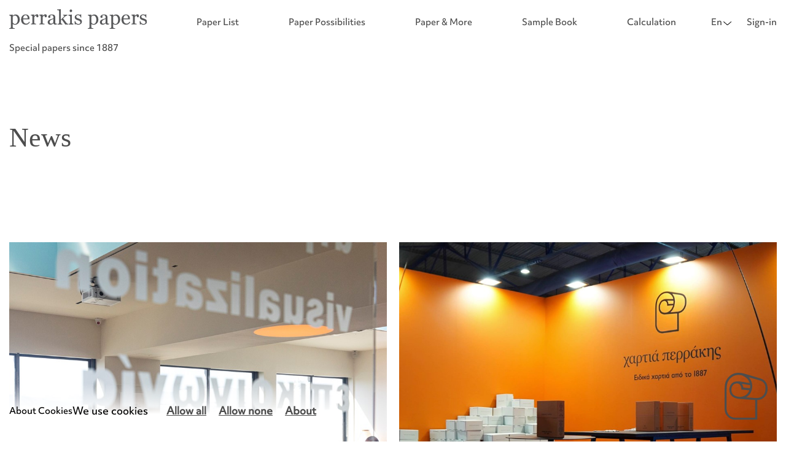

--- FILE ---
content_type: text/html; charset=utf-8
request_url: https://www.perrakispapers.gr/en/news/
body_size: 48322
content:



<!doctype html>
<html lang="en">
<head>
    <meta charset="utf-8" />
    <meta name="viewport" content="width=device-width, initial-scale=1" />
    
    <title>News - Perrakis Papers</title>
    <meta name="title" content="News" />
    <meta name="description" content="News" />
    <meta name="keywords" />
        <meta property="og:title" content="News" />
        <meta property="og:description" content="News" />
        <meta property="og:type" content="website" />



    

        <link rel="shortcut icon" href="/media/1426/perrakis-favicon-310x310.png?width=32&height=32" type="image/png" />
        <link rel="apple-touch-icon" sizes="57x57" href="/media/1426/perrakis-favicon-310x310.png?width=57&height=57">
        <link rel="apple-touch-icon" sizes="60x60" href="/media/1426/perrakis-favicon-310x310.png?width=60&height=60">
        <link rel="apple-touch-icon" sizes="72x72" href="/media/1426/perrakis-favicon-310x310.png?width=72&height=72">
        <link rel="apple-touch-icon" sizes="76x76" href="/media/1426/perrakis-favicon-310x310.png?width=76&height=76">
        <link rel="apple-touch-icon" sizes="114x114" href="/media/1426/perrakis-favicon-310x310.png?width=114&height=114">
        <link rel="apple-touch-icon" sizes="120x120" href="/media/1426/perrakis-favicon-310x310.png?width=120&height=120">
        <link rel="apple-touch-icon" sizes="144x144" href="/media/1426/perrakis-favicon-310x310.png?width=144&height=144">
        <link rel="apple-touch-icon" sizes="152x152" href="/media/1426/perrakis-favicon-310x310.png?width=152&height=152">
        <link rel="apple-touch-icon" sizes="180x180" href="/media/1426/perrakis-favicon-310x310.png?width=180&height=180">
        <link rel="icon" type="image/png" href="/media/1426/perrakis-favicon-310x310.png?width=16&height=16" sizes="16x16">
        <link rel="icon" type="image/png" href="/media/1426/perrakis-favicon-310x310.png?width=32&height=32" sizes="32x32">
        <link rel="icon" type="image/png" href="/media/1426/perrakis-favicon-310x310.png?width=96&height=96" sizes="96x96">
        <link rel="icon" type="image/png" href="/media/1426/perrakis-favicon-310x310.png?width=192&height=192" sizes="192x192">
        <meta name="msapplication-square70x70logo" content="/media/1426/perrakis-favicon-310x310.png?width=70&height=70" />
        <meta name="msapplication-square150x150logo" content="/media/1426/perrakis-favicon-310x310.png?width=150&height=150" />
        <meta name="msapplication-square310x310logo" content="/media/1426/perrakis-favicon-310x310.png?width=310&height=310" />


    <!--[if IE]><meta http-equiv='X-UA-Compatible' content='IE=edge,chrome=1'><![endif]-->

    <link rel="stylesheet" href="https://cdn.jsdelivr.net/npm/swiper/swiper-bundle.min.css">
    <link rel="stylesheet" href="/css/reset.css" />
    <link rel="stylesheet" href="/css/select2.min.css" />
    <link rel="stylesheet" href="https://unpkg.com/aos@next/dist/aos.css" />
    <link rel="stylesheet" href="/css/layout.css" />
    <link rel="stylesheet" href="/css/media-queries.css" />
    <link rel="stylesheet" href="/css/type.css" />
    <link rel="stylesheet" href="/css/cookie-dialog.css" />
    
    <script type="text/javascript" async src="https://platform.twitter.com/widgets.js"></script>


</head>
<body>

<!-- Google Tag Manager (noscript) -->
<noscript><iframe src="https://www.googletagmanager.com/ns.html?id=GTM-WD9Q86L"
height="0" width="0" style="display:none;visibility:hidden"></iframe></noscript>
<!-- End Google Tag Manager (noscript) -->    <script src="https://cdn.jsdelivr.net/npm/swiper/swiper-bundle.min.js"></script>
    <div class="logoIcon"><img src="/images/PerrakisPapers_Sympol-01.svg" alt="Perrakis Papers" /></div>
    <header>
        <nav class="navigation">
            <input type="checkbox" id="open-menu" autocomplete="off" aria-labelledby="menu-label"/>
            <label for="open-menu" class="open-menu" id="menu-label">Open navigational menu</label>
            <ul class="menuMain">

                
                <li class="homepage">
                    <a href="https://www.perrakispapers.gr/en/"><img src="/images/perrakispapers-logotype-en.svg" alt="el" /></a>
                    <span class="text">Special papers since 1887</span>
                </li>
                

                <li><a href="https://www.perrakispapers.gr/en/paper-list/">Paper List</a></li>
                <li><a href="https://www.perrakispapers.gr/en/paper-possibilities/">Paper Possibilities</a></li>
                <li><a href="https://www.perrakispapers.gr/en/harti-gnosi/">Paper &amp; More</a></li>
                <li><a href="https://www.perrakispapers.gr/en/deigmatologio/">Sample Book</a></li>
                <li><a href="https://www.perrakispapers.gr/en/ypologismos/">Calculation</a></li>


                
                
            </ul>
            <ul class="menuEnd">
                <li class="dropdown">
                        <a onclick="langDropdown()" class="dropbtn">En</a>
                    <div id="langDropdown" class="dropdown-content">
                        <a href="https://www.perrakispapers.gr/en/news/">En</a>
                        <a href="https://www.perrakispapers.gr/el/news/">Gr</a>
                    </div>

                    
                </li>
                
    <li class="choices special-color"><a href="https://www.perrakispapers.gr/en/account/loginregister/">Sign-in</a></li>

                
            </ul>
        </nav>
    </header>
    



<main class="inner">
    <div class="pageTitle">
        <h1>News</h1>
    </div>
    <div class="showcase list">
        <div class="showcaseBox">



<div class="item" data-aos="fade-up">

    
    <div class="image">
        <a href="https://www.perrakispapers.gr/en/news/bakalo-x-hartia-perrakis-portfolio-review-ypo-tin-epimeleia-tou-g-design-studio/">
          
            <picture title="Βακαλό x Χαρτιά Περράκης - Portfolio Review υπό την επιμέλεια του G Design Studio" alt="Βακαλό x Χαρτιά Περράκης - Portfolio Review υπό την επιμέλεια του G Design Studio">
                <source media="only screen and (min-width: 768px)" srcset="/media/2206/gio_1110.jpg?anchor=center&amp;mode=crop&amp;width=930&amp;height=930&amp;rnd=133930709780000000">
                <source media="only screen and (min-width: 576px)" srcset="/media/2206/gio_1110.jpg?anchor=center&amp;mode=crop&amp;width=768&amp;height=768&amp;rnd=133930709780000000">
                <source media="only screen and (min-width: 1px)" srcset="/media/2206/gio_1110.jpg?anchor=center&amp;mode=crop&amp;width=576&amp;height=576&amp;rnd=133930709780000000">
                <img title="Βακαλό x Χαρτιά Περράκης - Portfolio Review υπό την επιμέλεια του G Design Studio" alt="Βακαλό x Χαρτιά Περράκης - Portfolio Review υπό την επιμέλεια του G Design Studio" src="/media/2206/gio_1110.jpg?anchor=center&amp;mode=crop&amp;width=1920&amp;rnd=133930709780000000" />
            </picture>

        </a>
    </div>


    <div class="data">
        <div class="title"><a href="https://www.perrakispapers.gr/en/news/bakalo-x-hartia-perrakis-portfolio-review-ypo-tin-epimeleia-tou-g-design-studio/">Βακαλό x Χαρτιά Περράκης - Portfolio Review υπό την επιμέλεια του G Design Studio</a></div>
        <div class="descr">
            The action is part of the EBGE Design Days 2025, within the framework of the EBGE Awards.
        </div>

        

<div class="info">
    <ul>
                    <li><strong>Project:</strong> Vakalo x Chartia Perrakis – Portfolio Review curated and guided by G Design Studio</li>
            </ul>
</div>

        <div class="links">
            <a href="https://www.perrakispapers.gr/en/news/bakalo-x-hartia-perrakis-portfolio-review-ypo-tin-epimeleia-tou-g-design-studio/">Read More</a>
        </div>
    </div>
</div>



<div class="item" data-aos="fade-up">

    
    <div class="image">
        <a href="https://www.perrakispapers.gr/en/news/graphica-expo-2025/">
          
            <picture title="Graphica Expo 2025" alt="Graphica Expo 2025">
                <source media="only screen and (min-width: 768px)" srcset="/media/2183/gr2.jpg?anchor=center&amp;mode=crop&amp;width=930&amp;height=930&amp;rnd=133876338890000000">
                <source media="only screen and (min-width: 576px)" srcset="/media/2183/gr2.jpg?anchor=center&amp;mode=crop&amp;width=768&amp;height=768&amp;rnd=133876338890000000">
                <source media="only screen and (min-width: 1px)" srcset="/media/2183/gr2.jpg?anchor=center&amp;mode=crop&amp;width=576&amp;height=576&amp;rnd=133876338890000000">
                <img title="Graphica Expo 2025" alt="Graphica Expo 2025" src="/media/2183/gr2.jpg?anchor=center&amp;mode=crop&amp;width=1920&amp;rnd=133876338890000000" />
            </picture>

        </a>
    </div>


    <div class="data">
        <div class="title"><a href="https://www.perrakispapers.gr/en/news/graphica-expo-2025/">Graphica Expo 2025</a></div>
        <div class="descr">
            
        </div>

        

<div class="info">
    <ul>
                    <li><strong>Project:</strong> Graphica Expo 2025 21-23/03/2025, Booth 321, MEC Paiania </li>
            </ul>
</div>

        <div class="links">
            <a href="https://www.perrakispapers.gr/en/news/graphica-expo-2025/">Read More</a>
        </div>
    </div>
</div>



<div class="item" data-aos="fade-up">

    
    <div class="image">
        <a href="https://www.perrakispapers.gr/en/news/morphes-2024-oi-tehnes-tou-hartiou-synantoun-to-arhaio-drama-4/">
          
            <picture title="MORPHES 2024 - Οι Τέχνες του Χαρτιού συναντούν το Αρχαίο Δράμα (4)" alt="MORPHES 2024 - Οι Τέχνες του Χαρτιού συναντούν το Αρχαίο Δράμα (4)">
                <source media="only screen and (min-width: 768px)" srcset="/media/2114/6658.jpg?anchor=center&amp;mode=crop&amp;width=930&amp;height=930&amp;rnd=133803667030000000">
                <source media="only screen and (min-width: 576px)" srcset="/media/2114/6658.jpg?anchor=center&amp;mode=crop&amp;width=768&amp;height=768&amp;rnd=133803667030000000">
                <source media="only screen and (min-width: 1px)" srcset="/media/2114/6658.jpg?anchor=center&amp;mode=crop&amp;width=576&amp;height=576&amp;rnd=133803667030000000">
                <img title="MORPHES 2024 - Οι Τέχνες του Χαρτιού συναντούν το Αρχαίο Δράμα (4)" alt="MORPHES 2024 - Οι Τέχνες του Χαρτιού συναντούν το Αρχαίο Δράμα (4)" src="/media/2114/6658.jpg?anchor=center&amp;mode=crop&amp;width=1920&amp;rnd=133803667030000000" />
            </picture>

        </a>
    </div>


    <div class="data">
        <div class="title"><a href="https://www.perrakispapers.gr/en/news/morphes-2024-oi-tehnes-tou-hartiou-synantoun-to-arhaio-drama-4/">MORPHES 2024 - Οι Τέχνες του Χαρτιού συναντούν το Αρχαίο Δράμα (4)</a></div>
        <div class="descr">
            OPEN PLAN - Thursday 12th of December : Silk Screen workshop, in collaboration with Athens Epidaurus Festival
        </div>

        

<div class="info">
    <ul>
                    <li><strong>Project:</strong> Study in Silk Screen: The perpetual Technique, with Manolis Angelakis Tind Atelier</li>
            </ul>
</div>

        <div class="links">
            <a href="https://www.perrakispapers.gr/en/news/morphes-2024-oi-tehnes-tou-hartiou-synantoun-to-arhaio-drama-4/">Read More</a>
        </div>
    </div>
</div>



<div class="item" data-aos="fade-up">

    
    <div class="image">
        <a href="https://www.perrakispapers.gr/en/news/morphes-2024-oi-tehnes-tou-hartiou-synantoun-to-arhaio-drama-3/">
          
            <picture title="MORPHES 2024 - Οι Τέχνες του Χαρτιού συναντούν το Αρχαίο Δράμα (3)" alt="MORPHES 2024 - Οι Τέχνες του Χαρτιού συναντούν το Αρχαίο Δράμα (3)">
                <source media="only screen and (min-width: 768px)" srcset="/media/2101/raw-photo-4.jpg?anchor=center&amp;mode=crop&amp;width=930&amp;height=930&amp;rnd=133782940670000000">
                <source media="only screen and (min-width: 576px)" srcset="/media/2101/raw-photo-4.jpg?anchor=center&amp;mode=crop&amp;width=768&amp;height=768&amp;rnd=133782940670000000">
                <source media="only screen and (min-width: 1px)" srcset="/media/2101/raw-photo-4.jpg?anchor=center&amp;mode=crop&amp;width=576&amp;height=576&amp;rnd=133782940670000000">
                <img title="MORPHES 2024 - Οι Τέχνες του Χαρτιού συναντούν το Αρχαίο Δράμα (3)" alt="MORPHES 2024 - Οι Τέχνες του Χαρτιού συναντούν το Αρχαίο Δράμα (3)" src="/media/2101/raw-photo-4.jpg?anchor=center&amp;mode=crop&amp;width=1920&amp;rnd=133782940670000000" />
            </picture>

        </a>
    </div>


    <div class="data">
        <div class="title"><a href="https://www.perrakispapers.gr/en/news/morphes-2024-oi-tehnes-tou-hartiou-synantoun-to-arhaio-drama-3/">MORPHES 2024 - Οι Τέχνες του Χαρτιού συναντούν το Αρχαίο Δράμα (3)</a></div>
        <div class="descr">
            OPEN PLAN - Thursday 5th of December : Cultural Poster design, in collaboration with Athens Epidaurus Festival
        </div>

        

<div class="info">
    <ul>
                    <li><strong>Project:</strong> Cultural Poster design, with Dimitris Papazoglou DpS</li>
            </ul>
</div>

        <div class="links">
            <a href="https://www.perrakispapers.gr/en/news/morphes-2024-oi-tehnes-tou-hartiou-synantoun-to-arhaio-drama-3/">Read More</a>
        </div>
    </div>
</div>



<div class="item" data-aos="fade-up">

    
    <div class="image">
        <a href="https://www.perrakispapers.gr/en/news/morphes-2024-oi-tehnes-tou-hartiou-synantoun-to-arhaio-drama-2/">
          
            <picture title="MORPHES 2024 - Οι Τέχνες του Χαρτιού συναντούν το Αρχαίο Δράμα (2)" alt="MORPHES 2024 - Οι Τέχνες του Χαρτιού συναντούν το Αρχαίο Δράμα (2)">
                <source media="only screen and (min-width: 768px)" srcset="/media/2100/ejp05325.jpg?anchor=center&amp;mode=crop&amp;width=930&amp;height=930&amp;rnd=133776127790000000">
                <source media="only screen and (min-width: 576px)" srcset="/media/2100/ejp05325.jpg?anchor=center&amp;mode=crop&amp;width=768&amp;height=768&amp;rnd=133776127790000000">
                <source media="only screen and (min-width: 1px)" srcset="/media/2100/ejp05325.jpg?anchor=center&amp;mode=crop&amp;width=576&amp;height=576&amp;rnd=133776127790000000">
                <img title="MORPHES 2024 - Οι Τέχνες του Χαρτιού συναντούν το Αρχαίο Δράμα (2)" alt="MORPHES 2024 - Οι Τέχνες του Χαρτιού συναντούν το Αρχαίο Δράμα (2)" src="/media/2100/ejp05325.jpg?anchor=center&amp;mode=crop&amp;width=1920&amp;rnd=133776127790000000" />
            </picture>

        </a>
    </div>


    <div class="data">
        <div class="title"><a href="https://www.perrakispapers.gr/en/news/morphes-2024-oi-tehnes-tou-hartiou-synantoun-to-arhaio-drama-2/">MORPHES 2024 - Οι Τέχνες του Χαρτιού συναντούν το Αρχαίο Δράμα (2)</a></div>
        <div class="descr">
            OPEN PLAN - Thursday 28th of November : Papercutting workshop, in collaboration with Athens Epidaurus Festival
        </div>

        

<div class="info">
    <ul>
                    <li><strong>Project:</strong> Introducing the art of papercut with Stratis Tavlaridis</li>
            </ul>
</div>

        <div class="links">
            <a href="https://www.perrakispapers.gr/en/news/morphes-2024-oi-tehnes-tou-hartiou-synantoun-to-arhaio-drama-2/">Read More</a>
        </div>
    </div>
</div>



<div class="item" data-aos="fade-up">

    
    <div class="image">
        <a href="https://www.perrakispapers.gr/en/news/morphes-2024-oi-tehnes-tou-hartiou-synantoun-to-arhaio-drama-1/">
          
            <picture title="MORPHES 2024 - Οι Τέχνες του Χαρτιού συναντούν το Αρχαίο Δράμα (1)" alt="MORPHES 2024 - Οι Τέχνες του Χαρτιού συναντούν το Αρχαίο Δράμα (1)">
                <source media="only screen and (min-width: 768px)" srcset="/media/2089/mpoyntoyrhs.jpg?anchor=center&amp;mode=crop&amp;width=930&amp;height=930&amp;rnd=133770053520000000">
                <source media="only screen and (min-width: 576px)" srcset="/media/2089/mpoyntoyrhs.jpg?anchor=center&amp;mode=crop&amp;width=768&amp;height=768&amp;rnd=133770053520000000">
                <source media="only screen and (min-width: 1px)" srcset="/media/2089/mpoyntoyrhs.jpg?anchor=center&amp;mode=crop&amp;width=576&amp;height=576&amp;rnd=133770053520000000">
                <img title="MORPHES 2024 - Οι Τέχνες του Χαρτιού συναντούν το Αρχαίο Δράμα (1)" alt="MORPHES 2024 - Οι Τέχνες του Χαρτιού συναντούν το Αρχαίο Δράμα (1)" src="/media/2089/mpoyntoyrhs.jpg?anchor=center&amp;mode=crop&amp;width=1920&amp;rnd=133770053520000000" />
            </picture>

        </a>
    </div>


    <div class="data">
        <div class="title"><a href="https://www.perrakispapers.gr/en/news/morphes-2024-oi-tehnes-tou-hartiou-synantoun-to-arhaio-drama-1/">MORPHES 2024 - Οι Τέχνες του Χαρτιού συναντούν το Αρχαίο Δράμα (1)</a></div>
        <div class="descr">
            OPEN PLAN - Thursday 21st of November : Bookbinding Workshop, in collaboration with Athens Epidaurus Festival
        </div>

        

<div class="info">
    <ul>
                    <li><strong>Project:</strong> Design Binding - Concertina with Kostas Boudouris</li>
            </ul>
</div>

        <div class="links">
            <a href="https://www.perrakispapers.gr/en/news/morphes-2024-oi-tehnes-tou-hartiou-synantoun-to-arhaio-drama-1/">Read More</a>
        </div>
    </div>
</div>



<div class="item" data-aos="fade-up">

    
    <div class="image">
        <a href="https://www.perrakispapers.gr/en/news/syskevasia-expo-2024/">
          
            <picture title="Syskevasia Expo 2024" alt="Syskevasia Expo 2024">
                <source media="only screen and (min-width: 768px)" srcset="/media/2074/site2.jpg?anchor=center&amp;mode=crop&amp;width=930&amp;height=930&amp;rnd=133736514370000000">
                <source media="only screen and (min-width: 576px)" srcset="/media/2074/site2.jpg?anchor=center&amp;mode=crop&amp;width=768&amp;height=768&amp;rnd=133736514370000000">
                <source media="only screen and (min-width: 1px)" srcset="/media/2074/site2.jpg?anchor=center&amp;mode=crop&amp;width=576&amp;height=576&amp;rnd=133736514370000000">
                <img title="Syskevasia Expo 2024" alt="Syskevasia Expo 2024" src="/media/2074/site2.jpg?anchor=center&amp;mode=crop&amp;width=1920&amp;rnd=133736514370000000" />
            </picture>

        </a>
    </div>


    <div class="data">
        <div class="title"><a href="https://www.perrakispapers.gr/en/news/syskevasia-expo-2024/">Syskevasia Expo 2024</a></div>
        <div class="descr">
            
        </div>

        

<div class="info">
    <ul>
                    <li><strong>Project:</strong> Metropolitan Expo 31/10 με 3/11/2024, Booth D17, Hall 2</li>
            </ul>
</div>

        <div class="links">
            <a href="https://www.perrakispapers.gr/en/news/syskevasia-expo-2024/">Read More</a>
        </div>
    </div>
</div>



<div class="item" data-aos="fade-up">

    
    <div class="image">
        <a href="https://www.perrakispapers.gr/en/news/the-greek-foundation-ariadne-perraki-for-us-paper-is-a-universal-memory-material/">
          
            <picture title="The Greek Foundation - Ariadne Perraki :  &quot;For us, Paper is a universal memory material&quot;" alt="The Greek Foundation - Ariadne Perraki :  &quot;For us, Paper is a universal memory material&quot;">
                <source media="only screen and (min-width: 768px)" srcset="/media/2052/the_greek_foundation_perrakis_papers_ariadneperrakis_interview-1160x870.jpg?anchor=center&amp;mode=crop&amp;width=930&amp;height=930&amp;rnd=133637867480000000">
                <source media="only screen and (min-width: 576px)" srcset="/media/2052/the_greek_foundation_perrakis_papers_ariadneperrakis_interview-1160x870.jpg?anchor=center&amp;mode=crop&amp;width=768&amp;height=768&amp;rnd=133637867480000000">
                <source media="only screen and (min-width: 1px)" srcset="/media/2052/the_greek_foundation_perrakis_papers_ariadneperrakis_interview-1160x870.jpg?anchor=center&amp;mode=crop&amp;width=576&amp;height=576&amp;rnd=133637867480000000">
                <img title="The Greek Foundation - Ariadne Perraki :  &quot;For us, Paper is a universal memory material&quot;" alt="The Greek Foundation - Ariadne Perraki :  &quot;For us, Paper is a universal memory material&quot;" src="/media/2052/the_greek_foundation_perrakis_papers_ariadneperrakis_interview-1160x870.jpg?anchor=center&amp;mode=crop&amp;width=1920&amp;rnd=133637867480000000" />
            </picture>

        </a>
    </div>


    <div class="data">
        <div class="title"><a href="https://www.perrakispapers.gr/en/news/the-greek-foundation-ariadne-perraki-for-us-paper-is-a-universal-memory-material/">The Greek Foundation - Ariadne Perraki :  &quot;For us, Paper is a universal memory material&quot;</a></div>
        <div class="descr">
            
        </div>

        

<div class="info">
    <ul>
                    <li><strong>Project:</strong> Interview with the Greek Foundation </li>
            </ul>
</div>

        <div class="links">
            <a href="https://www.perrakispapers.gr/en/news/the-greek-foundation-ariadne-perraki-for-us-paper-is-a-universal-memory-material/">Read More</a>
        </div>
    </div>
</div>



<div class="item" data-aos="fade-up">

    
    <div class="image">
        <a href="https://www.perrakispapers.gr/en/news/me-anoikta-hartia-kypros/">
          
            <picture title="Με ανοικτά Χαρτιά - Κύπρος" alt="Με ανοικτά Χαρτιά - Κύπρος">
                <source media="only screen and (min-width: 768px)" srcset="/media/2050/aa.png?anchor=center&amp;mode=crop&amp;width=930&amp;height=930&amp;rnd=133578341210000000">
                <source media="only screen and (min-width: 576px)" srcset="/media/2050/aa.png?anchor=center&amp;mode=crop&amp;width=768&amp;height=768&amp;rnd=133578341210000000">
                <source media="only screen and (min-width: 1px)" srcset="/media/2050/aa.png?anchor=center&amp;mode=crop&amp;width=576&amp;height=576&amp;rnd=133578341210000000">
                <img title="Με ανοικτά Χαρτιά - Κύπρος" alt="Με ανοικτά Χαρτιά - Κύπρος" src="/media/2050/aa.png?anchor=center&amp;mode=crop&amp;width=1920&amp;rnd=133578341210000000" />
            </picture>

        </a>
    </div>


    <div class="data">
        <div class="title"><a href="https://www.perrakispapers.gr/en/news/me-anoikta-hartia-kypros/">Με ανοικτά Χαρτιά - Κύπρος</a></div>
        <div class="descr">
            Why - When - and how to use paper today.
A presentation on Fine papers, environmental design, packaging and corporate identity.
        </div>

        

<div class="info">
    <ul>
                    <li><strong>Project:</strong> 09.04.2024 The Shopkeeper &amp; Co  - 11.04.2024 University of Nicosia Department of Design and Multimedia</li>
            </ul>
</div>

        <div class="links">
            <a href="https://www.perrakispapers.gr/en/news/me-anoikta-hartia-kypros/">Read More</a>
        </div>
    </div>
</div>



<div class="item" data-aos="fade-up">

    
    <div class="image">
        <a href="https://www.perrakispapers.gr/en/news/paper-love-ekthesi/">
          
            <picture title="Paper Love  &#39;Εκθεση" alt="Paper Love  &#39;Εκθεση">
                <source media="only screen and (min-width: 768px)" srcset="/media/1979/red-orgasm-3.jpg?anchor=center&amp;mode=crop&amp;width=930&amp;height=930&amp;rnd=133457380730000000">
                <source media="only screen and (min-width: 576px)" srcset="/media/1979/red-orgasm-3.jpg?anchor=center&amp;mode=crop&amp;width=768&amp;height=768&amp;rnd=133457380730000000">
                <source media="only screen and (min-width: 1px)" srcset="/media/1979/red-orgasm-3.jpg?anchor=center&amp;mode=crop&amp;width=576&amp;height=576&amp;rnd=133457380730000000">
                <img title="Paper Love  &#39;Εκθεση" alt="Paper Love  &#39;Εκθεση" src="/media/1979/red-orgasm-3.jpg?anchor=center&amp;mode=crop&amp;width=1920&amp;rnd=133457380730000000" />
            </picture>

        </a>
    </div>


    <div class="data">
        <div class="title"><a href="https://www.perrakispapers.gr/en/news/paper-love-ekthesi/">Paper Love  &#39;Εκθεση</a></div>
        <div class="descr">
            We are thrilled to announce that we join forces with Stratis Tavlaridis and host the exhibition Paper Love. Duration until 9/12/2023.
        </div>

        

<div class="info">
    <ul>
                    <li><strong>Project:</strong> Paper Love Exhibition, Monday-Friday 09.00-15.00 &amp; Saturday 11.00-15.00</li>
            </ul>
</div>

        <div class="links">
            <a href="https://www.perrakispapers.gr/en/news/paper-love-ekthesi/">Read More</a>
        </div>
    </div>
</div>



<div class="item" data-aos="fade-up">

    
    <div class="image">
        <a href="https://www.perrakispapers.gr/en/news/smart-box-packaging/">
          
            <picture title="Smart Box Packaging" alt="Smart Box Packaging">
                <source media="only screen and (min-width: 768px)" srcset="/media/1861/card-packaging-perrakis_1.jpg?anchor=center&amp;mode=crop&amp;width=930&amp;height=930&amp;rnd=133234447380000000">
                <source media="only screen and (min-width: 576px)" srcset="/media/1861/card-packaging-perrakis_1.jpg?anchor=center&amp;mode=crop&amp;width=768&amp;height=768&amp;rnd=133234447380000000">
                <source media="only screen and (min-width: 1px)" srcset="/media/1861/card-packaging-perrakis_1.jpg?anchor=center&amp;mode=crop&amp;width=576&amp;height=576&amp;rnd=133234447380000000">
                <img title="Smart Box Packaging" alt="Smart Box Packaging" src="/media/1861/card-packaging-perrakis_1.jpg?anchor=center&amp;mode=crop&amp;width=1920&amp;rnd=133234447380000000" />
            </picture>

        </a>
    </div>


    <div class="data">
        <div class="title"><a href="https://www.perrakispapers.gr/en/news/smart-box-packaging/">Smart Box Packaging</a></div>
        <div class="descr">
            Pre-creased papers that can become boxes. A smart idea for small packaging in 8 combinations, of 3 different colored papers each.
        </div>

        

<div class="info">
    <ul>
                <li><strong>Studio:</strong> <a href="https://mnpdesign.gr/" target="_blank">Mnp Athens </a></li>
                    <li><strong>Project:</strong> Smart Box Packaging</li>
                    <li>
                Paper:

<a href="https://www.perrakispapers.gr/en/lista-hartion/deigmatologia/3/gmund-urban/urban-cement-grey/">Gmund Urban - Urban Cement Grey</a>, <a href="https://www.perrakispapers.gr/en/lista-hartion/deigmatologia/1/eco-materica/limestone/">Eco Materica - Limestone</a>, <a href="https://www.perrakispapers.gr/en/lista-hartion/deigmatologia/1/eco-woodstock/noce/">Eco Woodstock - Noce</a>, <a href="https://www.perrakispapers.gr/en/lista-hartion/deigmatologia/1/eco-woodstock/nero/">Eco Woodstock - Nero</a>, <a href="https://www.perrakispapers.gr/en/lista-hartion/deigmatologia/3/gmund-subtil/colors-botsalo/">Gmund Subtil - Colors Βότσαλο</a>, <a href="https://www.perrakispapers.gr/en/lista-hartion/deigmatologia/1/munken/polar/">Munken - Polar</a>, <a href="https://www.perrakispapers.gr/en/lista-hartion/deigmatologia/1/gmund-blancbeige/mpez/">Gmund Blancbeige - Μπεζ</a>, <a href="https://www.perrakispapers.gr/en/lista-hartion/deigmatologia/1/gmund-eco-brown/eco-brown/">Gmund Eco Brown - Eco Brown</a>, <a href="https://www.perrakispapers.gr/en/lista-hartion/deigmatologia/2/colorplan/citrine/">Colorplan - Citrine</a>, <a href="https://www.perrakispapers.gr/en/lista-hartion/deigmatologia/2/colorplan/sapphire/">Colorplan - Sapphire</a>, <a href="https://www.perrakispapers.gr/en/lista-hartion/deigmatologia/2/colorplan/claret/">Colorplan - Claret</a>, <a href="https://www.perrakispapers.gr/en/lista-hartion/deigmatologia/2/colorplan/bright-red/">Colorplan - Bright Red</a>, <a href="https://www.perrakispapers.gr/en/lista-hartion/deigmatologia/2/colorplan/bagdad-brown/">Colorplan - Bagdad Brown</a>, <a href="https://www.perrakispapers.gr/en/lista-hartion/deigmatologia/2/colorplan/mid-green/">Colorplan - Mid Green</a>, <a href="https://www.perrakispapers.gr/en/lista-hartion/deigmatologia/2/colorplan/turquoise/">Colorplan - Turquoise</a>, <a href="https://www.perrakispapers.gr/en/lista-hartion/deigmatologia/2/colorplan/factory-yellow/">Colorplan - Factory Yellow</a>, <a href="https://www.perrakispapers.gr/en/lista-hartion/deigmatologia/2/colorplan/ebony/">Colorplan - Ebony</a>, <a href="https://www.perrakispapers.gr/en/lista-hartion/deigmatologia/2/colorplan/powder-green/">Colorplan - Powder Green</a>, <a href="https://www.perrakispapers.gr/en/lista-hartion/deigmatologia/2/colorplan/new-blue/">Colorplan - New Blue</a>, <a href="https://www.perrakispapers.gr/en/lista-hartion/deigmatologia/2/colorplan/sorbet-yellow/">Colorplan - Sorbet Yellow</a>

            </li>
    </ul>
</div>

        <div class="links">
            <a href="https://www.perrakispapers.gr/en/news/smart-box-packaging/">Read More</a>
        </div>
    </div>
</div>



<div class="item" data-aos="fade-up">

    
    <div class="image">
        <a href="https://www.perrakispapers.gr/en/news/graphica-expo-2023-mec-paianias/">
          
            <picture title="Graphica Expo 2023 - MEC Παιανίας" alt="Graphica Expo 2023 - MEC Παιανίας">
                <source media="only screen and (min-width: 768px)" srcset="/media/1864/perrakis_papers_mec_1.jpg?anchor=center&amp;mode=crop&amp;width=930&amp;height=930&amp;rnd=133234452390000000">
                <source media="only screen and (min-width: 576px)" srcset="/media/1864/perrakis_papers_mec_1.jpg?anchor=center&amp;mode=crop&amp;width=768&amp;height=768&amp;rnd=133234452390000000">
                <source media="only screen and (min-width: 1px)" srcset="/media/1864/perrakis_papers_mec_1.jpg?anchor=center&amp;mode=crop&amp;width=576&amp;height=576&amp;rnd=133234452390000000">
                <img title="Graphica Expo 2023 - MEC Παιανίας" alt="Graphica Expo 2023 - MEC Παιανίας" src="/media/1864/perrakis_papers_mec_1.jpg?anchor=center&amp;mode=crop&amp;width=1920&amp;rnd=133234452390000000" />
            </picture>

        </a>
    </div>


    <div class="data">
        <div class="title"><a href="https://www.perrakispapers.gr/en/news/graphica-expo-2023-mec-paianias/">Graphica Expo 2023 - MEC Παιανίας</a></div>
        <div class="descr">
            Participation in Graphica Expo 2023 - MEC Paianias.
        </div>

        

<div class="info">
    <ul>
                    </ul>
</div>

        <div class="links">
            <a href="https://www.perrakispapers.gr/en/news/graphica-expo-2023-mec-paianias/">Read More</a>
        </div>
    </div>
</div>



<div class="item" data-aos="fade-up">

    
    <div class="image">
        <a href="https://www.perrakispapers.gr/en/news/perrakis-papers-white-catalogue/">
          
            <picture title="Perrakis Papers White Catalogue" alt="Perrakis Papers White Catalogue">
                <source media="only screen and (min-width: 768px)" srcset="/media/1745/mnp-0382.jpg?anchor=center&amp;mode=crop&amp;width=930&amp;height=930&amp;rnd=133209581180000000">
                <source media="only screen and (min-width: 576px)" srcset="/media/1745/mnp-0382.jpg?anchor=center&amp;mode=crop&amp;width=768&amp;height=768&amp;rnd=133209581180000000">
                <source media="only screen and (min-width: 1px)" srcset="/media/1745/mnp-0382.jpg?anchor=center&amp;mode=crop&amp;width=576&amp;height=576&amp;rnd=133209581180000000">
                <img title="Perrakis Papers White Catalogue" alt="Perrakis Papers White Catalogue" src="/media/1745/mnp-0382.jpg?anchor=center&amp;mode=crop&amp;width=1920&amp;rnd=133209581180000000" />
            </picture>

        </a>
    </div>


    <div class="data">
        <div class="title"><a href="https://www.perrakispapers.gr/en/news/perrakis-papers-white-catalogue/">Perrakis Papers White Catalogue</a></div>
        <div class="descr">
            In Japan they produce paper because they believe that it is the main medium with which to express sentiments and feelings and at the same time paper actuates people to create. For German papermakers it is very important to produce paper of the highest quality and technological innovation, while in Italy paper is made with the luxury and elegance of the Italians. The United Kingdom is always experimenting with new techniques in order to produce fine paper, while in Sweden ecology and the relevant qualifications are taken very seriously. The geographical distance between these countries is significant and the cultures are conspicuously different, but the differences are put together in a way to create harmony and give options.

The distance no longer exists. Italy is near Sweden, Japan is somewhere in between, after Japan comes Germany and right after Germany is the United Kingdom. We bring unique cultures and distant areas really close, actually nearby, to offer the possibility of choosing the most suitable paper.
        </div>

        

<div class="info">
    <ul>
                <li><strong>Studio:</strong> <a href="https://mnpdesign.gr/" target="_blank">Mnp Athens</a></li>
                    <li><strong>Project:</strong> Perrakis Papers White Catalogue</li>
                    <li>
                Paper:

<a href="https://www.perrakispapers.gr/en/lista-hartion/deigmatologia/1/old-mill/bianco/">Old Mill - Bianco</a>, <a href="https://www.perrakispapers.gr/en/lista-hartion/deigmatologia/1/old-mill/avorio/">Old Mill - Avorio</a>, <a href="https://www.perrakispapers.gr/en/lista-hartion/deigmatologia/1/old-mill/stucco-gesso/">Old Mill - Stucco Gesso</a>, <a href="https://www.perrakispapers.gr/en/lista-hartion/deigmatologia/1/eco-anakyklomeno/gkri/">Eco Ανακυκλωμένο - Γκρι</a>, <a href="https://www.perrakispapers.gr/en/lista-hartion/deigmatologia/1/eco-anakyklomeno/ypoleyko/">Eco Ανακυκλωμένο - Υπόλευκο</a>, <a href="https://www.perrakispapers.gr/en/lista-hartion/deigmatologia/1/gmund-blancbeige/mpez/">Gmund Blancbeige - Μπεζ</a>, <a href="https://www.perrakispapers.gr/en/lista-hartion/deigmatologia/1/gmund-blancbeige/krem/">Gmund Blancbeige - Κρεμ</a>, <a href="https://www.perrakispapers.gr/en/lista-hartion/deigmatologia/3/x-per/x-per-premium-white/">X-Per - X-Per Premium White</a>, <a href="https://www.perrakispapers.gr/en/lista-hartion/deigmatologia/1/eco-woodstock/betulla/">Eco Woodstock - Betulla</a>, <a href="https://www.perrakispapers.gr/en/lista-hartion/deigmatologia/3/arctic-volume/arctic-volume-white/">Arctic Volume - Arctic Volume White</a>, <a href="https://www.perrakispapers.gr/en/lista-hartion/deigmatologia/1/munken/pure/">Munken - Pure</a>, <a href="https://www.perrakispapers.gr/en/lista-hartion/deigmatologia/1/munken/kristall/">Munken - Kristall</a>, <a href="https://www.perrakispapers.gr/en/lista-hartion/deigmatologia/1/pergamines/diafanis-extra-white/">Περγαμηνές - Διαφανής Extra White</a>, <a href="https://www.perrakispapers.gr/en/lista-hartion/deigmatologia/1/munken/lynx-rough/">Munken - Lynx Rough</a>, <a href="https://www.perrakispapers.gr/en/lista-hartion/deigmatologia/2/gmund-heather/snow/">Gmund Heather - Snow</a>, <a href="https://www.perrakispapers.gr/en/lista-hartion/deigmatologia/1/munken/polar-rough/">Munken - Polar Rough</a>, <a href="https://www.perrakispapers.gr/en/lista-hartion/deigmatologia/1/munken/lynx/">Munken - Lynx</a>, <a href="https://www.perrakispapers.gr/en/lista-hartion/deigmatologia/3/gmund-subtil/colors-kimolia/">Gmund Subtil - Colors Κιμωλία</a>, <a href="https://www.perrakispapers.gr/en/lista-hartion/deigmatologia/1/eco-materica/gesso/">Eco Materica - Gesso</a>

            </li>
    </ul>
</div>

        <div class="links">
            <a href="https://www.perrakispapers.gr/en/news/perrakis-papers-white-catalogue/">Read More</a>
        </div>
    </div>
</div>



<div class="item" data-aos="fade-up">

    
    <div class="image">
        <a href="https://www.perrakispapers.gr/en/news/syllogiko-apotypoma/">
          
            <picture title="Συλλογικό Αποτύπωμα" alt="Συλλογικό Αποτύπωμα">
                <source media="only screen and (min-width: 768px)" srcset="/media/1773/syllogiko-apotypoma-perraki-32.jpg?anchor=center&amp;mode=crop&amp;width=930&amp;height=930&amp;rnd=133210337260000000">
                <source media="only screen and (min-width: 576px)" srcset="/media/1773/syllogiko-apotypoma-perraki-32.jpg?anchor=center&amp;mode=crop&amp;width=768&amp;height=768&amp;rnd=133210337260000000">
                <source media="only screen and (min-width: 1px)" srcset="/media/1773/syllogiko-apotypoma-perraki-32.jpg?anchor=center&amp;mode=crop&amp;width=576&amp;height=576&amp;rnd=133210337260000000">
                <img title="Συλλογικό Αποτύπωμα" alt="Συλλογικό Αποτύπωμα" src="/media/1773/syllogiko-apotypoma-perraki-32.jpg?anchor=center&amp;mode=crop&amp;width=1920&amp;rnd=133210337260000000" />
            </picture>

        </a>
    </div>


    <div class="data">
        <div class="title"><a href="https://www.perrakispapers.gr/en/news/syllogiko-apotypoma/">Συλλογικό Αποτύπωμα</a></div>
        <div class="descr">
            Collective Footprint οf Greek designers and artists during the pandemic and lockdown of COVID-19. Ariadne Perrakis at Perrakis Papers is a Fine Paper Merchant with a personal connection within the creative community. This book resulted from an open call to creatives to give their story in this historic moment. It is a tribute to co-creation, to the value of making things together, even when we are physically apart.
        </div>

        

<div class="info">
    <ul>
                <li><strong>Studio:</strong> <a href="http://www.gdesignstudio.gr/" target="_blank">G Design Studio</a></li>
                    <li><strong>Project:</strong> Collective Footprint</li>
                    <li>
                Paper:

<a href="https://www.perrakispapers.gr/en/lista-hartion/deigmatologia/2/colorplan/citrine/">Colorplan - Citrine</a>, <a href="https://www.perrakispapers.gr/en/lista-hartion/deigmatologia/2/colorplan/mandarin/">Colorplan - Mandarin</a>, <a href="https://www.perrakispapers.gr/en/lista-hartion/deigmatologia/2/colorplan/factory-yellow/">Colorplan - Factory Yellow</a>, <a href="https://www.perrakispapers.gr/en/lista-hartion/deigmatologia/3/arctic-volume/arctic-volume-white/">Arctic Volume - Arctic Volume White</a>

            </li>
    </ul>
</div>

        <div class="links">
            <a href="https://www.perrakispapers.gr/en/news/syllogiko-apotypoma/">Read More</a>
        </div>
    </div>
</div>
        </div>
    </div>
</main>
    



<footer data-aos="fade-up">
    <div class="footer_info">
        <div class="top">
            <div class="logoIcon">
                <img src="/images/PerrakisPapers_Sympol-02.svg" alt="Perrakis Papers" />
            </div>
            <div class="column1">

                    <div class="item">
                        <div class="title">Perrakis Papers</div>
                        <div class="data">
                            <p><span>10 Alkminis str.</span><br /><span>Athens–Greece</span><br /><span>11854</span><br /><br /><span>T (+30) 210 3412111</span><br /><span>T (+30) 210 3412112</span><br /><span>T (+30) 210 3221884</span><br /><span>F (+30) 210 3414574</span><br /><br /><span>info@perrakispapers.gr</span></p>
                        </div>
                    </div>

                <div class="item">
                    <div class="title">Content</div>
                    <div class="data">
                        <ul>
                                    <li><a href="https://www.perrakispapers.gr/en/simera/">Today</a></li>
                                    <li><a href="https://www.perrakispapers.gr/en/istoria/">History</a></li>
                                    <li><a href="https://www.perrakispapers.gr/en/paper-list/">Paper List</a></li>
                                    <li><a href="https://www.perrakispapers.gr/en/paper-possibilities/">Paper Possibilities</a></li>
                                    <li><a href="https://www.perrakispapers.gr/en/paper-journey/">Paper Journey</a></li>
                                    <li><a href="https://www.perrakispapers.gr/en/harti-gnosi/">Paper &amp; More</a></li>
                                    <li><a href="https://www.perrakispapers.gr/en/tailor-custom-made-paper/">Tailor &amp; Custom Made Paper</a></li>
                                    <li><a href="https://www.perrakispapers.gr/en/deigmatologio/">Sample Book</a></li>
                                    <li><a href="https://www.perrakispapers.gr/en/foitites-apofoitoi/">Students &amp; Graduates</a></li>
                                    <li><a href="https://www.perrakispapers.gr/en/ypologismos/">Calculation</a></li>
                                    <li><a href="https://www.perrakispapers.gr/en/faqs/">FAQs</a></li>
                                    <li><a href="https://www.perrakispapers.gr/en/downloads/">Downloads</a></li>
                                    <li><a class="selected" href="https://www.perrakispapers.gr/en/news/">News</a></li>
                        </ul>
                    </div>
                </div>
            </div>
            <div class="column2">
                <div class="item">
                    <div class="title">Connect</div>
                    <div class="data">
                        <ul>

                                    <li><a href="https://www.perrakispapers.gr/en/account/loginregister/">Login/Register</a></li>

                            <li>

                                <a href="https://www.perrakispapers.gr/en/oroi-hrisis-politiki-aporritou/">Terms &amp; Conditions</a>
                            </li>

                        </ul>
                    </div>
                </div>

                    <div class="item">
                        <div class="title">Social</div>
                        <div class="data">
                            <ul>
                                <li><a href="https://www.facebook.com/Χαρτιά-Περράκης-161644103688" target="_blank">Facebook</a></li>
                                <li><a href="https://www.instagram.com/perrakispapers/" target="_blank">Instagram</a></li>
                                <li><a href="https://gr.linkedin.com/company/perrakis-papers-sa" target="_blank">LinkedIn</a></li>
                            </ul>
                        </div>
                    </div>


            </div>
        </div>
        <div class="credits">
            © 2023 · Perrakis Papers, Fine Papers since 1887<br />
            Designed by <a href="http://www.mnpdesign.gr" target="_blank" rel="noopener noreferrer">
                MNP Athens
            </a> & developed by <a href="https://www.tool.gr/" target="_blank" rel="noopener noreferrer">
                Tool
            </a>
        </div>
    </div>

    


<div class="footer_newsletter">
    <div class="newsletter_form" id="target">

<form action="/en/news/" class="form-horizontal options" enctype="multipart/form-data" method="post">                <div class="title">Newsletter</div>
                <div class="text">
                    Sign up to our newsletter and we will send you everything new from the world of paper.
                </div>
                <div class="form">
                   <input aria-label="Full Name" id="Name" name="Name" placeholder="Full Name" type="text" value="" />
                   <input aria-label="Email" id="EmailAddress" name="EmailAddress" placeholder="Email" type="email" value="" />
                   <input Value="11076" id="PageId" name="PageId" type="hidden" value="" />
                    <button class="submitButton" type="submit">Subscribe</button>
                </div>
<input name='ufprt' type='hidden' value='[base64]' /></form>
    </div>
</div>


</footer>

    <script src="/js/jquery.min.js"></script>
    <script src="https://npmcdn.com/draggabilly@2.1/dist/draggabilly.pkgd.min.js"></script>
    <script src="/js/magnify.js"></script>
    
    <script src="/js/select2.min.js"></script>
    <script src="/js/jquery.tablesorter.min.js"></script>
    <script src="/js/widget-sortTbodies.min.js"></script>
    <script src="/js/widget-staticRow.min.js"></script>
    <script src="/js/typewriter.js"></script>
    <script src="/js/cookie-dialog.js"></script>
    <script src="/js/scripts.js"></script>
    <script src="https://unpkg.com/aos@next/dist/aos.js"></script>
    <script>
        AOS.init();

        const checkBox = document.getElementById('open-menu');
        checkBox.addEventListener("click", toggleLabel);

        function toggleLabel() {
            const checkBoxLabel = document.querySelector('.open-menu');

            checkBoxLabel.innerHTML = checkBox.checked == true ? "Close navigational menu" : "Open navigational menu";
        }   
    </script>

    


<script type="text/javascript">

    $(function () {
        var cookiedialog = $.cookiedialog({
            popup_title: 'About Cookies',
            popup_text: 'We use cookies',
            allow_all_button_text: 'Allow all',
            allow_none_button_text: 'Allow none',
            cookies_page_button_text: 'About',
            cookie_settings_url: 'https://www.perrakispapers.gr/en/user-cookies-settings/',
            background_color: '#',
            text_color: '#000000',
            buttons_color: ''
        });
    });

</script>

    
</body>
</html>

--- FILE ---
content_type: text/css
request_url: https://www.perrakispapers.gr/css/layout.css
body_size: 78358
content:
html {
    /*Colors*/
    --primaryCol: #4D4D4D;
    --lightGrey: #BAC2C4;
    /*Padding*/
    --mainPad: 15px;
    --titlePad: 44px;
    width: 100%;
    height: 100%;
}

body {
    font-family: "ObjektivMk3", sans-serif;
    font-size: 14px;
    line-height: 20px;
    color: var(--primaryCol);
    width: 100%;
    min-height: 100%;
    min-width: 320px;
}

*, *:after, *:before {
    box-sizing: border-box;
}

body > header {
    font-family: "ObjektivMk3", sans-serif;
    font-weight: 500;
    position: fixed;
    top: 0;
    right: 0;
    left: 0;
    background: #fff;
    z-index: 1200;
    padding: var(--mainPad);
    color: var(--primaryCol);
    height: 105px;
}

    body > header.shadow {
        /*background: rgb(255,255,255);
            background: linear-gradient(180deg, rgba(255,255,255,1) 80%, rgba(251,251,251,0) 100%);*/
        /* FF3.6+ */ background: -moz-linear-gradient(top, rgba(255,255,255,1) 0%, rgba(255,255,255,0) 100%);
        /* Chrome,Safari4+ */ background: -webkit-gradient(linear, left top, left bottom, color-stop(0%,rgba(255,255,255,1)), color-stop(100%,rgba(255,255,255,0)));
        /* Chrome10+,Safari5.1+ */ background: -webkit-linear-gradient(top, rgba(255,0,0,1) 0%, rgba(255,0,0,0) 100%);
        /* Opera 11.10+ */ background: -o-linear-gradient(top, rgba(255,255,255,1) 0%,rgba(255,255,255,0) 100%);
        /* IE10+ */ background: -ms-linear-gradient(top, rgba(255,255,255,1) 0%,rgba(255,255,255,0) 100%);
        /* W3C */ background: linear-gradient(to bottom, rgba(255,255,255,1) 0%,rgba(255,255,255,0) 100%);
        background: linear-gradient(to bottom, white, rgba(255,0,0,0));
    }

    body > header a:hover,
    body > header .selected {
        color: #58595b;
        text-decoration: underline;
    }

    body > header .logo {
        text-align: center;
        display: none;
    }

        body > header .logo .text {
            display: block;
            white-space: nowrap;
            color: #58595b;
        }

        body > header .logo img {
            margin-top: 24px;
            display: inline-block;
            width: 40px;
        }

main {
    padding-top: 105px;
}

section {
    margin-bottom: 90px;
}

    section:last-child {
        margin-bottom: 0;
    }

.noPad {
    padding: 0;
}

.hidden {
    display: none !important;
}

.no-availability {
    padding-top: 30px;
}

.sr-only {
    position: absolute !important;
    width: 1px !important;
    height: 1px !important;
    padding: 0 !important;
    margin: -1px !important;
    overflow: hidden !important;
    clip: rect(0, 0, 0, 0) !important;
    white-space: nowrap !important;
    border: 0 !important;
}

footer {
    display: flex;
    flex-direction: column;
    width: 100%;
    font-size: 12px;
    line-height: 18px;
    color: #fff;
    padding-top: 90px;
}


    footer .logoIcon img {
        width: 70px;
    }

    footer a {
        color: #fff;
    }

        footer a:hover,
        footer a.selected {
            text-decoration: underline;
        }

    footer .title {
        color: var(--lightGrey);
    }

    footer .footer_info {
        display: flex;
        flex-direction: column;
        flex-basis: 100%;
        flex: 1;
        order: 1;
        line-height: 23px;
        background-color: #4D4D4D;
        padding: 100px var(--mainPad) 10px var(--mainPad);
    }

        footer .footer_info .top {
            display: flex;
            flex-wrap: wrap;
        }

        footer .footer_info .column1 {
            display: flex;
            flex-direction: column;
            flex: 1 1 50%;
            padding-right: 15px;
        }

        footer .footer_info .column2 {
            display: flex;
            flex-direction: column;
            flex: 1 1 46%;
        }

            footer .footer_info .column1 .item,
            footer .footer_info .column2 .item {
                padding-bottom: 22px;
            }

        footer .footer_info .item {
            display: flex;
            flex-direction: column;
            flex: 0 1 0;
        }

        footer .footer_info .credits {
            font-size: 11px;
            line-height: 20px;
            color: var(--lightGrey);
            padding-top: 35px;
        }

            footer .footer_info .credits a {
                color: var(--lightGrey);
            }

    footer .footer_newsletter {
        display: flex;
        flex-basis: 100%;
        flex: 1;
        justify-content: center;
        background-color: #F2F2F2;
        padding: 100px var(--mainPad) 140px var(--mainPad);
    }

        footer .footer_newsletter .newsletter_form {
            max-width: 620px;
        }

            footer .footer_newsletter .newsletter_form .title {
                font-size: 14px;
                line-height: 20px;
                color: var(--primaryCol);
            }

            footer .footer_newsletter .newsletter_form .text {
                font-size: 30px;
                line-height: 38px;
                color: var(--primaryCol);
            }

            footer .footer_newsletter .newsletter_form .form {
                display: flex;
                flex-direction: column;
                padding-top: 90px;
            }

                footer .footer_newsletter .newsletter_form .form input {
                    font-size: 14px;
                    line-height: 20px;
                    height: 40px;
                    background-color: #fff;
                    border: none;
                    padding: 10px 20px;
                    margin-bottom: 20px;
                }

                footer .footer_newsletter .newsletter_form .form button.submitButton {
                    font-size: 11px;
                    line-height: 20px;
                }

.submitButton:hover {
    cursor: pointer;
}

@media only screen and (min-width:768px) {
    footer {
        font-size: 12px;
        line-height: 19px;
    }

        footer .footer_info {
            padding: 100px var(--mainPad) 100px var(--mainPad);
        }

            footer .footer_info .item {
                flex: 1 1 0;
            }

            footer .footer_info .column1 {
                flex-direction: row;
                flex: 1 1 70%;
            }

            footer .footer_info .column2 {
                flex: 1 1 30%;
            }

        footer .footer_newsletter {
            padding-bottom: 0;
        }

        footer .footer_info .credits {
            padding-top: 15em;
        }
}

.social,
.notice,
aside.extras,
article h2 {
    font-size: 0.84375rem;
}

/* remove highlight of inputs*/
textarea:focus,
input:focus,
select:focus {
    outline: none;
    box-shadow: none;
}

.logoIcon {
    display: none;
    width: 70px;
    position: fixed;
    bottom: 30px;
    right: 30px;
    z-index: 100;
}

footer .logoIcon {
    display: flex;
    flex: 0 0 auto;
    width: 100%;
    position: relative;
    right: auto;
    bottom: auto;
    margin-bottom: 40px;
}

@media only screen and (min-width:768px) {
    .logoIcon {
        display: block;
    }

    footer .logoIcon {
        display: none;
    }
}

nav {
    display: flex;
}

    nav .menuMain {
        flex-grow: 1;
    }

    nav .menuEnd li {
        padding-top: 0.8em;
    }

        nav .menuEnd li.dropdown {
            padding-top: 0.8em;
        }

            nav .menuEnd li.dropdown .dropbtn {
                cursor: pointer;
            }

                nav .menuEnd li.dropdown .dropbtn::after {
                    display: inline-block;
                    content: "";
                    width: 13px;
                    height: 6px;
                    background: url(/images/arrowDown.png) no-repeat center center;
                    margin-left: 2px;
                }

            nav .menuEnd li.dropdown .dropdown-content {
                display: none;
                position: absolute;
                overflow: auto;
                z-index: 1;
                padding-top: 3px;
            }

                nav .menuEnd li.dropdown .dropdown-content.show {
                    display: block;
                }

                nav .menuEnd li.dropdown .dropdown-content a {
                    display: block;
                    margin-bottom: 2px;
                }



    nav.navigation > label.open-menu {
        position: absolute;
        right: 0;
        width: 32px;
        height: 18px;
        margin-right: 10px;
        display: inline-block;
        cursor: pointer;
        background: url(../images/open-menu.png) 50% 50% no-repeat;
        background-size: contain;
        margin-top: 5px;
        font-size: 0px;
    }

    nav.navigation ul {
        display: block;
    }

        nav.navigation ul .special-color {
            /* color: #babcbd;*/
        }

@media only screen and (max-width:1099px) {
    nav.navigation {
        flex-direction: column;
        background-color: #fff;
        background: rgb(255,255,255);
        background: linear-gradient(180deg, rgba(255,255,255,1) 92%, rgba(251,251,251,0) 100%);
        margin: 0 calc(-1 * var(--mainPad)) 0 calc(-1 * var(--mainPad));
    }

        nav.navigation > #open-menu {
            display: none;
        }

        nav.navigation #open-menu ~ ul li:not(.logo):not(.homepage) {
            display: none
        }

        nav.navigation #open-menu:checked ~ label.open-menu {
            background-image: url(../images/close-menu.png);
            margin-top: 10px;
        }

        nav.navigation #open-menu:checked ~ ul {
            text-align: center;
            clear: both;
            /*height: calc(100vh - 48px);*/
            display: -webkit-box;
            display: -webkit-flex;
            display: -ms-flexbox;
            display: flex;
            flex: 0;
            -webkit-box-orient: horizontal;
            -webkit-box-direction: normal;
            -webkit-flex-direction: row;
            -ms-flex-direction: row;
            flex-direction: row;
            -webkit-align-content: flex-start;
            -ms-flex-line-pack: start;
            align-content: flex-start;
            -webkit-flex-wrap: wrap;
            -ms-flex-wrap: wrap;
            flex-wrap: wrap;
            padding-top: 80px;
        }

            nav.navigation #open-menu:checked ~ ul.menuEnd {
                padding-top: 10px;
                padding-bottom: 40px;
            }

                nav.navigation #open-menu:checked ~ ul.menuEnd li,
                nav.navigation #open-menu:checked ~ ul.menuEnd li.choices {
                    margin-top: 10px;
                }


            nav.navigation #open-menu:checked ~ ul li {
                -webkit-box-flex: 0;
                -webkit-flex: 0 1 100%;
                -ms-flex: 0 1 100%;
                flex: 0 1 100%;
                margin-top: 2vh;
            }

                nav.navigation #open-menu:checked ~ ul li ul li:first-child {
                    margin-top: 0;
                }

                nav.navigation #open-menu:checked ~ ul li.facebook,
                nav.navigation #open-menu:checked ~ ul li.register,
                nav.navigation #open-menu:checked ~ ul li.choices {
                    /*-webkit-box-flex: initial;
        -moz-box-flex: initial;
        -webkit-flex: none;
        -ms-flex: none;
        flex: none;
        position: absolute;
        bottom: 15px;*/
                }

                nav.navigation #open-menu:checked ~ ul li.facebook {
                    right: 15px;
                }

                nav.navigation #open-menu:checked ~ ul li.register {
                    left: 15px;
                    position: static;
                    order: 3;
                    -webkit-flex-basis: 50%;
                    -ms-flex-preferred-size: 50%;
                    flex-basis: 50%;
                    padding-left: 1em;
                    text-align: left;
                    margin-top: 12vh;
                }

                nav.navigation #open-menu:checked ~ ul li:not(.logo) {
                    display: block;
                }

                nav.navigation #open-menu:checked ~ ul li.logo {
                    display: none;
                }

                nav.navigation #open-menu:checked ~ ul li.choices {
                    position: static;
                    position: static;
                    order: 3;
                    -webkit-flex-basis: 100%;
                    -ms-flex-preferred-size: 100%;
                    flex-basis: 100%;
                    margin-top: 2vh;
                }

                    nav.navigation #open-menu:checked ~ ul li.choices.logged-in {
                        -webkit-flex-basis: 100%;
                        -ms-flex-preferred-size: 100%;
                        flex-basis: 100%;
                        text-align: center;
                        padding-right: 0;
                    }

                    nav.navigation #open-menu:checked ~ ul li.choices .text {
                        display: inline
                    }

                    nav.navigation #open-menu:checked ~ ul li.choices .basket-count {
                        vertical-align: super;
                        color: #58595b
                    }

                        nav.navigation #open-menu:checked ~ ul li.choices .basket-count:before,
                        nav.navigation #open-menu:checked ~ ul li.choices .basket-count:after {
                            content: none;
                        }

                    nav.navigation #open-menu:checked ~ ul li.choices.logged-in ul li {
                        margin-top: 2vh;
                        text-align: center;
                    }

    nav .menuEnd li.dropdown .dropdown-content {
        position: relative;
    }
}

nav.navigation ul li.logo,
nav.navigation ul li.homepage {
    position: absolute;
    z-index: 1100;
}

nav.navigation ul li.logo {
    right: 15px;
    top: 25px;
    margin-right: 50px;
    margin-top: 0px !important;
}

nav.navigation ul li.homepage {
    position: absolute;
    top: 15px;
    left: 15px;
    margin: 0 !important;
}

    nav.navigation ul li.homepage span.text {
        display: block;
        text-align: left;
        margin-top: 16px;
    }

nav.navigation ul li.choices {
    right: 300px;
    top: 15px;
}

    nav.navigation ul li.choices .text {
        display: none;
    }

    nav.navigation ul li.choices .basket-count:empty:before {
        content: none
    }

    nav.navigation ul li.choices .basket-count:empty:after {
        content: none
    }

    nav.navigation ul li.choices .basket-count:before {
        content: '(';
        padding-left: 0.5em;
    }

    nav.navigation ul li.choices .basket-count:after {
        content: ')'
    }

main.inner {
    max-width: 960px;
    margin: 0 auto;
    padding-bottom: 45px;
}

    main.inner:after {
        content: '';
        display: block;
        clear: both;
    }
/*clear*/

/*AJAX DETAILS*/
body.with-popup {
    overflow-y: hidden;
}

.popup-container {
    overflow-y: scroll;
    position: fixed;
    left: 0;
    right: 0;
    top: 48px;
    bottom: 0;
    background: rgba(255,255,255,0.95);
    z-index: 999;
}

main.inner.popup {
    max-width: 1000px;
    padding-left: 20px;
    padding-right: 20px;
    background: #fff;
}

/**/
form.filter {
    position: relative;
    z-index: 50;
    pointer-events: none;
    height: 435px;
}

    form.filter label:after {
        content: '';
        white-space: pre-wrap;
        font-size: 36px;
        line-height: 1.2;
        font-family: Georgia,Times,Times New Roman,serif;
    }

    form.filter input:not([with-value]):invalid + label:after {
        content: attr(data-content);
    }

    form.filter label,
    form.filter input,
    form.filter textarea {
        background-color: transparent;
        border: none;
        max-width: 100%;
        display: block;
        pointer-events: auto;
        overflow: hidden;
    }

    form.filter .easy-autocomplete-container {
        pointer-events: auto;
    }

    form.filter label {
        position: absolute;
        top: 0;
        color: #4D4D4D;
        font-size: 0px;
    }

    form.filter input,
    form.filter textarea {
        font-family: Georgia,Times,Times New Roman,serif;
        font-size: 36px;
        color: #58595b;
        line-height: 1.2;
        resize: none;
        white-space: nowrap;
        overflow: hidden;
        position: relative;
        z-index: 1;
        width: 100%;
    }

        form.filter input ~ .ui-autocomplete,
        form.filter textarea ~ .ui-autocomplete {
            font-family: Georgia,Times,Times New Roman,serif;
            font-size: calc(100vw * 2 / 18);
            line-height: 1;
            border: none;
            width: 100% !important;
            pointer-events: auto;
            background: white;
        }

            form.filter input ~ .ui-autocomplete .ui-menu-item-wrapper,
            form.filter textarea ~ .ui-autocomplete .ui-menu-item-wrapper {
                padding: 4px 12px 4px 0.6em;
                word-break: break-all;
            }

                form.filter input ~ .ui-autocomplete .ui-menu-item-wrapper.ui-state-active,
                form.filter textarea ~ .ui-autocomplete .ui-menu-item-wrapper.ui-state-active {
                    margin: 0;
                    background-color: #ebebeb;
                }

        form.filter input:invalid,
        form.filter input:focus,
        form.filter textarea:invalid,
        form.filter textarea:focus {
            outline: none;
            box-shadow: none;
        }

    form.filter ::-webkit-input-placeholder { /* Chrome/Opera/Safari */
        color: #4D4D4D;
        white-space: pre-line;
        top: -7px;
    }

    form.filter ::-moz-placeholder { /* Firefox 19+ */
        color: #4D4D4D;
    }

    form.filter :-ms-input-placeholder { /* IE 10+ */
        color: #4D4D4D;
    }

    form.filter :-moz-placeholder { /* Firefox 18- */
        color: #4D4D4D;
    }

.resultsTitle {
    margin-top: 40px;
}

/*grid css*/
.grid, .grid ul {
    list-style: none;
    margin: 0;
    padding: 0;
}

.grid {
    display: -webkit-box;
    display: -moz-box;
    display: -webkit-flex;
    display: -ms-flexbox;
    display: flex;
    -webkit-flex-wrap: wrap;
    -ms-flex-wrap: wrap;
    flex-wrap: wrap;
    position: relative;
    z-index: 25;
    margin-top: 10px;
}

    .grid > li {
        font-family: "ObjektivMk3", sans-serif;
        position: relative;
        margin-bottom: 25px;
        display: flex;
        flex-direction: column;
        flex: 0 0 auto;
        width: 50%;
        padding-bottom: 40px;
    }


        .grid > li:nth-child(even) {
            padding-left: 7px;
        }

        .grid > li:nth-child(odd) {
            padding-right: 7px;
        }

        .grid > li .paperBox {
            position: relative;
            max-width: 300px;
            /*flex-shrink: 0;*/
        }

            .grid > li .paperBox a {
                display: block;
                position: relative;
            }

            .grid > li .paperBox img {
                max-width: 100%;
                height: auto;
            }

            .grid > li .paperBox .specs {
                position: absolute;
                color: #000;
                left: 10px;
                bottom: 10px;
            }

        .grid > li .paperData {
            display: flex;
            flex-direction: column;
            height: 100%;
            max-width: 200px;
            padding-top: 15px;
        }

            .grid > li .paperData a {
                text-decoration: underline;
                margin-top: auto;
            }

                .grid > li .paperData a:hover {
                    text-decoration: none;
                }

            .grid > li .paperData .family {
            }

            .grid > li .paperData .name {
                font-family: Georgia,Times,Times New Roman,serif;
                font-size: 16px;
                padding-bottom: 50px;
            }

            .grid > li .paperData .descr {
                padding-bottom: 30px;
            }


    .grid .paper li {
        display: block;
        width: 231px;
        height: 231px;
        margin: 0;
        position: absolute;
        pointer-events: auto;
        cursor: grab;
    }

        .grid .paper li.paperBorder {
            border: 1px solid #b9bbbc;
        }

        .grid .paper li:hover,
        .grid .paper li:active,
        .grid .paper li:focus,
        .grid .paper li.is-dragging {
            z-index: 999;
        }

        .grid .paper li .name {
            display: block;
            margin-top: -1.3em;
            line-height: 1.3;
        }

    .grid li .paperBox .options {
    }

        .grid li .paperBox .options.on-dark {
            color: #fff
        }

    .grid .paper li:hover .options,
    .grid .paper li:active .options,
    .grid .paper li:focus .options {
        opacity: 1
    }



@media only screen and (min-width: 768px) {

    .grid > li {
        padding-bottom: 100px;
    }
}

@media only screen and (min-width: 992px) {
    .grid > li {
        flex-direction: row;
        /*padding-left: 0 !important;
        padding-right: 0 !important;*/
    }

        .grid > li .paperData {
            padding-top: 0;
            padding-left: 15px;
            padding-right: 15px;
        }
}


@media only screen and (min-width: 1280px) {
    .grid > li {
        width: 33.3%;
    }
}


.size-1 {
    width: 275px;
    height: 275px;
}

.size-2 {
    width: 308px;
    height: 352px;
}

.size-3 {
    width: 341px;
    height: 429px;
}

.size-4 {
    width: 374px;
    height: 506px;
}

.size-5 {
    width: 407px;
    height: 583px;
}

.size-6 {
    width: 440px;
    height: 660px;
}

.size-7 {
    width: 473px;
    height: 737px;
}

.size-8 {
    width: 506px;
    height: 814px;
}

.size-9 {
    width: 539px;
    height: 891px;
}

.size-10 {
    width: 572px;
    height: 968px;
}

.size-11 {
    width: 605px;
    height: 1045px;
}

.size-12 {
    width: 638px;
    height: 1122px;
}

.size-13 {
    width: 671px;
    height: 1199px;
}

.size-14 {
    width: 704px;
    height: 1276px;
}

.color-lemon {
    background-color: lightgreen;
}

.color-orange {
    background-color: orange;
}

.color-red {
    background-color: red;
}

.color-yellow {
    background-color: yellow;
}

.color-trans-gold {
    background-color: rgba(255, 215, 0, 0.5);
}

.color-trans-silver {
    background-color: rgba(192, 192, 192, 0.5);
}


.inner {
}

.calculator {
    padding-top: 120px
}

    .calculator h1 {
        clear: both;
        margin-bottom: 40px;
    }

    .calculator .display.desktopview {
        display: none;
    }

    .calculator .display.mob canvas {
        width: 100%;
        aspect-ratio: 145/207;
    }

    .calculator .display img {
        display: block;
        width: 100%;
        max-width: 100%;
    }

    .calculator .display canvas {
        max-width: 100%;
        border: 1px solid #d0d1d2;
        padding-top: 15px;
        padding-bottom: 15px;
    }

        .calculator .display canvas.drawing {
            background: none;
        }

    .calculator .options {
        margin: 0 auto;
    }

    .calculator nav {
        display: -webkit-box;
        display: -moz-box;
        display: -webkit-flex;
        display: -ms-flexbox;
        display: flex;
        -webkit-box-pack: justify;
        -moz-box-pack: justify;
        -ms-flex-pack: justify;
        -webkit-justify-content: space-between;
        justify-content: space-between;
        margin-bottom: 40px;
    }

        .calculator nav a {
            -webkit-box-flex: 1;
            -moz-box-flex: 1;
            -webkit-flex: 1 1 auto;
            -ms-flex: 1 1 auto;
            flex: 1 1 auto;
            max-width: 30%;
            text-align: center;
            display: block;
            padding: 5px 0;
            color: #909295;
        }

            .calculator nav a.selected,
            .calculator nav a:hover {
                color: #58595b;
                border-bottom: 1px solid #909295;
            }

    .calculator .options .group {
        width: 48%;
        float: left;
    }

    .calculator .options .right {
        float: right;
        margin-left: 4%;
    }

    .calculator .options .clear {
        clear: both;
        padding-top: 50px;
    }

    .calculator.iso table {
        width: 50%;
        float: left;
        margin-bottom: 2em;
    }

        .calculator.iso table:nth-child(2n+1) {
            clear: left;
        }

        .calculator.iso table.long {
            width: 100%;
        }

        .calculator.iso table th {
            padding: 0 0 1em;
            font-weight: bold;
            text-align: left;
        }

            .calculator.iso table th:first-child {
                width: 70px
            }

.inner .options label:not(.no-hide) {
    padding: 10px 0;
    /*display: none;*/
}

.inner .options input[type="text"],
.inner .options input[type="password"],
.inner .options input[type="email"],
.inner .options input[type="number"],
.inner .options textarea {
    border: 1px solid #e4e4e5;
    background: transparent;
    line-height: 35px;
    text-align: center;
    font-family: "GillSansHelDemi", sans-serif;
}

.inner .options input[type="radio"] {
    display: none;
}

    .inner .options input[type="radio"] + label {
        display: block;
        color: #babcbd;
        position: relative;
        cursor: pointer;
    }

        .inner .options input[type="radio"] + label:before {
            content: '';
            display: inline-block;
            margin-right: 5px;
            width: 19px;
            height: 19px;
            border: 1px solid currentColor;
        }

    .inner .options input[type="radio"]:checked + label {
        color: currentColor;
    }

        .inner .options input[type="radio"]:checked + label:before {
            color: #babcbd;
        }

        .inner .options input[type="radio"]:checked + label:after {
            content: '';
            background: transparent url('../images/check.svg') 50% 50% no-repeat;
            background-size: 13px 10px;
            position: absolute;
            width: 14px;
            height: 14px;
            top: 1px;
            left: 2px;
        }

.calculator .options #width,
.calculator .options #height {
    width: 40%
}

.calculator button {
    color: currentColor;
    width: 43.2%;
    border: 1px solid currentColor;
    background: transparent;
    font-size: inherit;
    font-family: inherit;
    cursor: pointer;
}

    .calculator button.calculate {
        background: #58595b;
        color: #fff;
    }

    .calculator button + button {
        margin-left: 10%;
    }

.calculator .options .width-height {
    display: inline-block;
    width: 10%;
    text-align: center;
}

.calculator .options .comment {
    margin-top: 70px;
    clear: both;
    font-size: 0.84375rem;
    color: #414042;
    line-height: 1.3
}

    .calculator .options .comment p + p {
        margin-top: 1em;
    }

.calculator .options input[type="text"],
.calculator .options input[type="password"],
.calculator .options input[type="email"],
.calculator .options input[type="number"],
.calculator .options textarea {
    font-size: inherit;
    font-family: "GillSansHel", sans-serif;
}

.inner .registerLoginBox {
    display: flex;
    flex-wrap: wrap;
    justify-content: space-between;
    max-width: 1680px;
}

    .inner .registerLoginBox > div {
        flex: 0 0 100%;
        max-width: 710px;
    }

        .inner .registerLoginBox > div.login {
            order: -1;
        }

.inner .register {
    padding: 0 var(--mainPad);
}

    .inner .register .infoText {
        margin-bottom: 45px;
    }

.inner .register {
    padding: 0 var(--mainPad);
}

    .inner .register .options .input-element {
        position: relative;
        padding-bottom: 20px;
    }

    .inner .register .forgotPassword {
        padding-top: 60px;
    }

        .inner .register .forgotPassword a {
            color: #74767b;
        }

.inner .editInfo {
    text-align: right;
    padding-bottom: 40px;
    padding-top: 15px;
}

.reset-button {
    color: #D7D7D7 !important;
    background-color: transparent !important;
    border-width: 0 !important;
    font-family: inherit !important;
    font-size: inherit !important;
    font-style: inherit !important;
    font-weight: inherit !important;
    line-height: inherit !important;
    padding: 0 !important;
}

.inner .editInfo a {
    color: #D7D7D7;
}

.inner .options input[type="text"],
.inner .options input[type="password"],
.inner .options input[type="email"],
.inner .options input[type="number"],
.inner .options textarea {
    width: 100%;
    text-align: left;
    padding: 0 0.5em;
    font-size: inherit;
}

.inner .register h1 {
    margin-bottom: 40px;
}

.inner .register .options label a {
    color: #74767b;
}

.inner .register .options {
    width: 100%;
    margin: 0 auto;
}

.inner .register .clear {
    clear: both;
}

.inner .register .actions {
    margin-top: 20px;
    text-align: center;
}

.inner .register button,
.inner .register .button,
.paperDetails .submitButton {
    text-align: center;
    width: 100%;
    background: #58595b;
    color: #fff;
    line-height: 35px;
    font-family: inherit;
    cursor: pointer;
}

.sampleBook .info .addCart .item {
    border: none !important;
}

.inner .register .options .input-validation-error {
    border-color: #cc5555
}

.inner .register .options .field-validation-error {
    position: absolute;
    right: 0;
    bottom: -1.1em;
    font-size: small;
    color: #cc5555;
    display: none;
    white-space: nowrap
}
/*.inner .register .options .field-validation-error{position:absolute;right:0;bottom:-1.1em;font-size:small;color:#cc5555;/*display:none*/;white-space:nowrap
}

*/
.inner .register .options .input-validation-error:hover + .field-validation-error,
.inner .register .options .input-validation-error:focus + .field-validation-error,
.inner .register .options .input-validation-error:active + .field-validation-error {
    display: block;
}

.inner .generic {
    display: -webkit-box;
    display: -moz-box;
    display: -webkit-flex;
    display: -ms-flexbox;
    display: flex;
    -webkit-box-direction: normal;
    -moz-box-direction: normal;
    -webkit-box-orient: vertical;
    -moz-box-orient: vertical;
    -webkit-flex-direction: column;
    -ms-flex-direction: column;
    flex-direction: column;
    padding: 0 var(--mainPad);
}

    .inner .generic figure {
        position: relative;
        padding-bottom: 75%;
        height: 0;
        overflow: hidden;
        margin-bottom: 25px;
    }

        .inner .generic figure iframe {
            position: absolute;
            top: 0;
            left: 0;
            width: 100% !important;
            height: 100% !important;
        }

    .inner .generic > * {
        -webkit-box-flex: 0;
        -moz-box-flex: 0;
        -webkit-flex: 0 0 auto;
        -ms-flex: 0 0 auto;
        flex: 0 0 auto;
    }

    .inner .generic > h1 {
        order: 2;
        padding: 30px 0;
    }

    .inner .generic > figure.below-text {
        order: 6
    }

    .inner .generic > figure.above-text {
        order: 1
    }

    .inner .generic figure img {
        max-width: 100%;
        display: block;
    }

    .inner .generic > .content {
        order: 5;
        line-height: 1.3;
        text-align: left
    }

        .inner .generic > .content * + p {
            padding-top: 1em;
        }

    .inner .generic .single-line {
        display: inline-block;
    }

    .inner .generic.contact-info #map {
        height: 450px;
        background-color: #ccc;
    }

    .inner .generic.contact-info .content {
        text-align: left;
    }

    .inner .generic.contact-info h2 {
        font-size: 1.4em;
        font-family: Georgia,Times,"Times New Roman",serif;
    }

    .inner .generic.video {
        position: relative;
        padding-bottom: 56.25%; /* 16:9 */
        height: 0;
    }

        .inner .generic.video iframe {
            position: absolute;
            top: 0;
            left: 0;
            width: 100%;
            height: 100%;
        }

.inner .paper-details {
    padding-top: 120px;
}

    .inner .paper-details header h1 {
        padding-bottom: 10px;
    }

    .inner .paper-details header h2 {
    }

    .inner .paper-details figure {
        position: relative;
        margin-top: 25px;
        border-bottom: 2em solid #fff;
    }

        .inner .paper-details figure:before {
            content: '';
            display: block;
            padding-top: 100%;
        }

        .inner .paper-details figure .view-options {
            position: absolute;
            top: 100%;
            margin-top: 15px;
        }

            .inner .paper-details figure .view-options a {
                display: inline-block;
                cursor: pointer;
                color: #babcbd;
            }

                .inner .paper-details figure .view-options a + a {
                    margin-left: 1em;
                }

                .inner .paper-details figure .view-options a.selected {
                }

        .inner .paper-details figure img {
            width: 100%;
            max-width: 100%;
            height: 100%;
        }

        .inner .paper-details figure .image {
            display: none;
            position: absolute;
            top: 0;
            left: 0;
            width: 100%;
            height: 100%;
            max-width: 100%;
            overflow: hidden;
        }

            .inner .paper-details figure .image.selected {
                display: block;
            }

            .inner .paper-details figure .image.hovered {
                display: block;
            }

    .inner .paper-details .tab-selector {
        margin: 40px 0;
        overflow: hidden;
    }

        .inner .paper-details .tab-selector a {
            float: left;
            width: 50%;
            text-align: center;
        }

        .inner .paper-details .tab-selector label {
            display: block;
            color: #909295;
            padding: 5px 0;
            border-bottom: 1px solid transparent;
        }

        .inner .paper-details .tab-selector a.selected label,
        .inner .paper-details .tab-selector a:hover label {
            border-bottom: 1px solid #909295;
            color: #58595b;
        }

    .inner .paper-details .tabs {
        overflow: hidden;
        font-family: "GillSansHel", sans-serif;
        margin-bottom: 75px;
    }

    .inner .paper-details .tab {
        display: none
    }

        .inner .paper-details .tab.selected {
            display: block
        }

        .inner .paper-details .tab .left,
        .inner .paper-details .tab .right {
            width: 50%;
        }

        .inner .paper-details .tab .left {
            float: left
        }

        .inner .paper-details .tab .right {
            float: right
        }

        .inner .paper-details .tab ul {
            padding-left: 30px;
            color: #909295
        }

            .inner .paper-details .tab ul + ul {
                margin-top: 65px;
            }

            .inner .paper-details .tab ul li + li {
                margin-top: 15px;
            }

        .inner .paper-details .tab .title {
            padding-bottom: 10px;
            color: #58595b
        }

        .inner .paper-details .tab ul li.selected a {
            color: #58595b;
            pointer-events: none;
        }

    .inner .paper-details input[type="radio"] {
        display: none;
    }

    .inner .paper-details .tab input[type="radio"] + label {
        cursor: pointer;
        position: relative;
        display: block;
    }

        .inner .paper-details .tab input[type="radio"] + label:before {
            content: '';
            display: inline-block;
            margin-right: 5px;
            width: 19px;
            height: 19px;
            border: 1px solid currentColor;
        }

    .inner .paper-details .tab input[type="radio"]:checked + label {
        color: #58595b
    }

        .inner .paper-details .tab input[type="radio"]:checked + label:before {
            color: #babcbd;
        }

        .inner .paper-details .tab input[type="radio"]:checked + label:after {
            content: '';
            background: transparent url('../images/check.svg') 50% 50% no-repeat;
            background-size: 13px 10px;
            position: absolute;
            width: 16px;
            height: 15px;
            top: 3px;
            left: 1px;
        }

    .inner .paper-details .tab .dimension-group {
        display: none;
        vertical-align: top;
        margin-top: 0;
    }

        .inner .paper-details .tab .dimension-group.selected {
            display: block;
        }

    .inner .paper-details input[name="CartQuantity"] {
        border: 1px solid #babcbd;
        padding: 0.2em 0.2em 0em;
        vertical-align: middle;
        font-size: 1em;
        font-family: inherit;
        color: currentColor;
        width: 100%;
        line-height: 1.5
    }

    .inner .paper-details .actions {
        margin: 1em 0;
        overflow: hidden;
    }

        .inner .paper-details .actions button {
            color: currentColor;
            border: 1px solid currentColor;
            background: transparent;
            line-height: 35px;
            font-size: inherit;
            font-family: inherit;
            cursor: pointer;
            padding: 0 2em;
            float: left;
        }

            .inner .paper-details .actions button.submit {
                background: #58595b;
                color: #fff;
                width: 60%
            }

            .inner .paper-details .actions button + button {
                margin-left: 5%;
                width: 35%;
                display: none;
            }

.inner.popup .paper-details .actions button + button {
    display: block;
}

.inner .paper-details .extras {
    border-top: 1px solid #909295;
    overflow: hidden
}

    .inner .paper-details .extras .title {
        line-height: 2;
    }

    .inner .paper-details .extras ul li.item {
        float: left;
        width: 25px;
        height: 25px;
        margin: 10px 10px 0 0;
        text-align: center;
    }

        .inner .paper-details .extras ul li.item:nth-child(5n+1) {
            margin-right: 0;
        }

        .inner .paper-details .extras ul li.item:nth-child(5n+2) {
            clear: left;
        }

    .inner .paper-details .extras ul {
        float: left;
        width: 45%;
        overflow: hidden
    }

        .inner .paper-details .extras ul + ul {
            margin-left: 10%;
        }

.inner .paper-details .notice {
    margin-top: 35px;
    line-height: 1.3
}

    .inner .paper-details .notice p + p {
        margin-top: 1em;
    }

.inner .options .invoice {
    display: flex;
    align-items: flex-start;
    flex-direction: column;
    padding: 0 var(--mainPad);
    margin: 25px 0 15px 0;
}

    .inner .options .invoice .invoice--option {
        /*margin: 0 0 15px 0;*/
    }

        .inner .options .invoice .invoice--option input {
            /*margin-right: 5px;*/
        }

        .inner .options .invoice .invoice--option label {
            display: inline !important;
        }

    .inner .options .invoice .invoice--subfields input {
        display: block;
        width: auto;
        margin: 15px 0 0 0;
    }

.inner .paper-details .social {
    font-family: "GillSansHelDemi", sans-serif;
    margin-top: 35px;
}

    .inner .paper-details .social .title {
        color: #babcbd;
    }

.inner .paper-list {
    padding: 0 var(--mainPad);
}

    .inner .paper-list > h1 {
        margin: 0 0 30px;
    }

    .inner .paper-list .tab-selector {
        display: -webkit-box;
        display: -moz-box;
        display: -webkit-flex;
        display: -ms-flexbox;
        display: flex;
        -webkit-box-direction: normal;
        -moz-box-direction: normal;
        -webkit-box-orient: horizontal;
        -moz-box-orient: horizontal;
        -webkit-flex-direction: row;
        -ms-flex-direction: row;
        flex-direction: row;
        margin-bottom: 2em
    }

        .inner .paper-list .tab-selector a {
            -webkit-box-flex: 1;
            -moz-box-flex: 1;
            -webkit-flex: 1 1 auto;
            -ms-flex: 1 1 auto;
            flex: 1 1 auto;
            padding: 0.5em 0;
            text-align: center;
            color: #b9bbbc
        }

            .inner .paper-list .tab-selector a.selected {
                border-bottom: 1px solid currentColor;
                color: #58595b;
            }

    .inner .paper-list .tabs .tab {
        display: none;
    }

        .inner .paper-list .tabs .tab.selected {
            display: table;
        }

    .inner .paper-list .tabs table {
        width: 100%
    }

        .inner .paper-list .tabs table thead {
            border-bottom: 1px solid #babcbd;
        }

            .inner .paper-list .tabs table thead th {
                padding: 1em 0;
                width: 20%;
                text-align: left;
            }

                .inner .paper-list .tabs table thead th:first-child {
                    width: 20%;
                }

        .inner .paper-list .tabs table tbody {
            color: #58595b;
        }

            .inner .paper-list .tabs table tbody tr:not(.full-row) {
                display: none;
                cursor: pointer;
            }

            .inner .paper-list .tabs table tbody:hover tr.full-row,
            .inner .paper-list .tabs table tbody.visible tr.full-row,
            .inner .paper-list .tabs table tbody.visible tr:hover {
                color: #b9bbbc;
            }

            .inner .paper-list .tabs table tbody.visible tr {
                display: table-row;
            }

        .inner .paper-list .tabs table .full-row {
            cursor: pointer
        }

        .inner .paper-list .tabs table tr:not(.full-row) + tr.item {
            border-top: 1px solid #babcbd
        }

        .inner .paper-list .tabs table td,
        .inner .paper-list .tabs table th {
            width: 1000px;
            padding: 0.5em 0
        }

            .inner .paper-list .tabs table td:last-child:not(:first-child),
            .inner .paper-list .tabs table th:last-child:not(:first-child) {
                width: 0;
            }

            .inner .paper-list .tabs table th:nth-child(n+4),
            .inner .paper-list .tabs table td:nth-child(n+4) {
                display: none
            }

            .inner .paper-list .tabs table td.checked:before,
            .inner .paper-list .tabs table th.checked:before {
                content: url('../images/check.svg');
                width: 15px;
                display: inline-block;
            }

        .inner .paper-list .tabs table.tab-folders .full-row td:first-child {
            white-space: nowrap
        }

        .inner .paper-list .tabs table.tab-folders th:not(:last-child),
        .inner .paper-list .tabs table.tab-folders .item td {
            padding-right: 1em;
        }


        .inner .paper-list .tabs table td.icon img,
        .inner .paper-list .tabs table th.icon img {
            vertical-align: middle;
        }

#paper-spinner {
    right: -60px;
    top: 10px;
    position: absolute;
    -webkit-transform: translate(-50%, -50%);
    transform: translate(-50%,-50%);
    /* background: url(/images/spinner.gif) 50% 50% no-repeat; */
    width: 20px;
    height: 20px;
    border-radius: 90%;
    border: 2px solid;
    border-color: silver;
    border-right-color: rgba(255, 255, 255, 0);
    animation: spinner-d3wgkg 1.5s infinite linear;
}

th.tablesorter-headerUnSorted .tablesorter-header-inner::after,
th.tablesorter-headerDesc .tablesorter-header-inner::after,
th.tablesorter-headerAsc .tablesorter-header-inner::after {
    display: inline-block;
    content: "";
    width: 13px;
    height: 6px;
    background: url(/images/arrowDown.png) no-repeat center center;
    margin-left: 2px;
}

th.tablesorter-headerAsc .tablesorter-header-inner::after {
    transform: scaleY(-1);
}


.inner .paper-choices {
}

    .inner .paper-choices > h1 {
        margin: 15px 0 30px;
    }

.inner.cart .text {
    padding: 0 var(--mainPad);
}

.inner .paper-choices .basket {
    width: 100%;
    border-bottom: 1px solid #D7D7D7;
}

    .inner .paper-choices .basket thead th {
        padding: 0.5em 0.8em 0.5em 0;
        text-align: left;
    }

    .inner .paper-choices .basket input {
        border: 1px solid #babcbd
    }

        .inner .paper-choices .basket input.plain-text {
            border: none;
        }

    .inner .paper-choices .basket tbody tr {
        border-top: 1px solid #D7D7D7;
    }

        .inner .paper-choices .basket tbody tr td {
            vertical-align: top;
            padding: var(--mainPad);
            width: 16%;
        }

            .inner .paper-choices .basket tbody tr td.center {
                text-align: center;
            }

            .inner .paper-choices .basket tbody tr td.quantity {
                text-align: center;
            }

                .inner .paper-choices .basket tbody tr td.quantity .remove-item-mobile {
                    display: none;
                    margin-top: 40px;
                }

            .inner .paper-choices .basket tbody tr td .img {
                display: flex;
            }

                .inner .paper-choices .basket tbody tr td .img .data {
                    padding-left: 10px;
                }

                    .inner .paper-choices .basket tbody tr td .img .data .paper {
                        font-family: Georgia, 'Times New Roman', Times, serif;
                        font-size: 16px;
                    }


            .inner .paper-choices .basket tbody tr td.link {
                text-align: right;
            }

                .inner .paper-choices .basket tbody tr td.link a {
                    text-decoration: underline;
                }

            .inner .paper-choices .basket tbody tr td:not(:last-child) {
                padding-right: 1em;
            }

            .inner .paper-choices .basket tbody tr td.total {
                white-space: nowrap;
                width: 20%;
            }

@media screen and (max-width: 767px) {
    .inner .paper-choices .basket tbody tr td .img img {
        display: none;
    }

    .inner .paper-choices .basket tbody tr td .img .data {
        padding-left: 0;
    }

    .inner .paper-choices .basket tbody tr td.mobhidden {
        display: none;
    }

    .inner .paper-choices .basket tbody tr td.quantity {
        text-align: right;
    }

        .inner .paper-choices .basket tbody tr td.quantity .remove-item-mobile {
            display: block;
        }
}

.inner .paper-choices .basket tbody input[type] {
    text-align: center;
    width: 40px;
    padding: 0.1em;
    font-family: inherit;
    color: currentColor
}

.inner .paper-choices .basket tbody input[name="quantity"] {
    width: 6em;
}

.inner .paper-choices .basket.hide-headings thead th:nth-child(n+2) {
    display: none;
}


input[type="number"] {
    -moz-appearance: textfield;
}

::-webkit-outer-spin-button,
::-webkit-inner-spin-button {
    -webkit-appearance: none;
    margin: 0;
}

.inner .paper-choices .actions {
    display: flex;
    justify-content: flex-end;
    padding: 15px var(--mainPad);
}

    .inner .paper-choices .actions button {
        color: currentColor;
        border: 1px solid currentColor;
        background: transparent;
        line-height: 35px;
        font-size: inherit;
        font-family: inherit;
        cursor: pointer;
        padding: 0 2em
    }

        .inner .paper-choices .actions button.submit {
            background: #58595b;
            color: #fff;
        }

        .inner .paper-choices .actions button + button {
            margin-left: 1em;
        }


.inner .paper-choices .notice {
    margin-top: 12px;
    clear: both;
    color: #B9BBBC;
    padding: 0 var(--mainPad);
}

    .inner .paper-choices .notice p + p {
        margin-top: 1em;
    }

.inner .paper-choices.previous-orders tbody tr:first-child {
    cursor: pointer;
    line-height: 1.5;
}

.inner .paper-choices.previous-orders tbody td:last-child:not(:first-child) {
    text-align: center;
}

.inner .paper-choices.previous-orders tbody {
    border-bottom: 1px solid #babcbd;
}

.inner .paper-choices.previous-orders tr:not(:first-child) {
    display: none;
}

    .inner .paper-choices.previous-orders tr:not(:first-child) td {
        padding: .5em 0;
    }

.inner .paper-choices.previous-orders .active tr {
    display: table-row;
}

.inner .paper-choices.previous-orders tr.row ~ .row {
    border-top: 1px solid #babcbd;
}

.inner .paperDetails .folderInfoText {
    margin: 20px 0 10px 0;
}

.loader {
    position: fixed;
    top: 50%;
    left: 50%;
    -webkit-transform: translate(-50%, -50%);
    transform: translate(-50%,-50%);
    /*background: url('/images/spinner.gif') 50% 50% no-repeat;*/
    width: 40px;
    height: 40px;
    border-radius: 90%;
    border: 2px solid;
    border-color: silver;
    border-right-color: rgba(255, 255, 255, 0);
    animation: spinner-d3wgkg 1.5s infinite linear;
}

.loadersmall {
    position: relative;
    width: 40px;
    height: 40px;
    border-radius: 90%;
    border: 2px solid;
    border-color: silver;
    border-right-color: rgba(255, 255, 255, 0);
    animation: spinner-d3wgkg 1.5s infinite linear;
    margin-left: 15px;
}

@keyframes spinner-d3wgkg {
    to {
        transform: translate(-50%,-50%) rotate(1turn);
    }
}

input:invalid {
    box-shadow: none;
}

input.handle-invalid:invalid {
    box-shadow: inset 0 0 6px -2px red;
    border-color: rgba(128,0,0,0.5) !important;
}

.order-history-title {
    margin: 60px 0 20px 20px;
}


/*Magnify plugin*/
html.magnifying > body {
    overflow-x: hidden !important;
}

.magnify {
    position: relative;
    display: inline-block;
    max-width: 100%;
}

    .magnify .magnify-lens {
        /* Create the magnifying lens */
        position: absolute;
        width: 240px;
        height: 240px;
        border-radius: 100%;
        box-shadow: 0 0 15px -2px rgba(0, 0, 0, 0.85);
        /* Hide the mouse pointer */
        cursor: none;
        /* Hide the lens by default */
        display: none;
        /* Place the lens on top of other elements */
        z-index: 100;
    }

        .magnify .magnify-lens.loading {
            background: #333 !important;
            opacity: 0.8;
        }

            .magnify .magnify-lens.loading:after {
                /* Loading text */
                position: absolute;
                top: 45%;
                left: 0;
                width: 100%;
                color: #fff;
                content: 'Loading...';
                font: italic normal 16px/1 Calibri, sans-serif;
                text-align: center;
                text-shadow: 0 0 2px rgba(51, 51, 51, 0.8);
                text-transform: none;
            }

.magnify-mobile .lens-mobile {
    top: 53px;
    height: auto;
    bottom: 0;
}

.magnify-mobile i.close {
    top: 65px;
}
/* override easy autocomplete plugin styles*/
.filter .easy-autocomplete {
    position: static;
}

.filter .easy-autocomplete-container {
    z-index: 8888;
}


@media screen and (max-width:600px) {
    .hidden-mobile {
        display: none;
    }
}

/****** EXTRA NEW DESIGN STYLES ******/

section.homeSearch {
    padding: 0 var(--mainPad);
    padding-top: 50px;
    margin-bottom: 0;
}

section .section__name {
    font-size: 14px;
    line-height: 20px;
    padding-left: var(--mainPad);
    padding-bottom: 15px;
}

@media only screen and (min-width:768px) {
    section .section__name {
        padding-bottom: var(--titlePad);
    }
}

button.submitButton:disabled {
    margin-top: 0;
    background-color: #B9BBBC;
}

button.submitButton.disabled:hover {
    cursor: not-allowed;
}

.out-of-stock {
    margin: 30px 0 15px 0;
}

.alternate-paper {
    margin-top: 15px;
}

button.submitButton {
    width: 100%;
    text-align: center;
    color: #fff;
    height: 40px;
    background-color: var(--primaryCol);
    border: none;
    padding: 10px 20px;
    margin-top: 30px;
}

.pageTitle {
    position: relative;
    padding: 0 var(--mainPad);
    margin-top: 50px;
    margin-bottom: 60px;
}

    .pageTitle h1,
    .pageTitle h2 {
        font-family: Georgia, 'Times New Roman', Times, serif;
        font-size: 30px;
        line-height: 38px;
    }

        .pageTitle h1.spaceForText,
        .pageTitle h2.spaceForText {
            margin-bottom: 45px;
        }

    .pageTitle .summary {
        padding-top: 30px;
    }

    .pageTitle .expandList {
        position: absolute;
        bottom: -50px;
        left: var(--mainPad)
    }

@media screen and (min-width:768px) {
    .pageTitle {
        margin-top: 90px;
        margin-bottom: 140px;
    }

        .pageTitle h1,
        .pageTitle h2 {
            font-size: 54px;
            line-height: 60px;
        }

        .pageTitle .summary {
            max-width: 460px;
        }
}

/* FULL WIDTH BANNER */

.fullWidthBanner .box {
    position: relative;
}

    .fullWidthBanner .box .image {
        position: relative;
    }

        .fullWidthBanner .box .image picture {
            display: block;
            height: 100%;
        }

            .fullWidthBanner .box .image picture::after {
                content: "";
                display: block;
                position: absolute;
                top: 0;
                left: 0;
                bottom: 5px;
                width: 100%;
                height: auto;
                background: linear-gradient(245.63deg, rgba(0, 0, 0, 0.16) 0%, rgba(255, 255, 255, 0) 100%);
                mix-blend-mode: multiply;
                transform: rotate(-180deg);
            }

        .fullWidthBanner .box .image img {
            width: 100%;
            height: auto;
        }


    .fullWidthBanner .box .data {
        position: relative;
        bottom: unset;
        max-width: 460px;
        padding: var(--mainPad);
        padding-top: 20px;
    }

        .fullWidthBanner .box .data .title {
            font-family: Georgia,Times,Times New Roman,serif;
            font-size: 30px;
            line-height: 38px;
            padding-bottom: 15px;
        }

        .fullWidthBanner .box .data .descr {
            font-size: 14px;
            line-height: 20px;
            padding-bottom: 40px;
        }

        .fullWidthBanner .box .data .links a {
            text-decoration: underline;
            margin-right: 3em;
        }

            .fullWidthBanner .box .data .links a:hover {
                text-decoration: none;
            }

        .fullWidthBanner .box .data .links .order {
            display: inline-block;
            font-size: 11px;
            line-height: 27px;
            height: 25px;
            color: #fff;
            text-decoration: none;
            background-color: var(--primaryCol);
            border-radius: 15px;
            padding: 0 8px;
        }

.fullWidthBanner.lightMode .box .image picture::after {
    background: linear-gradient(245.63deg, rgba(0, 0, 0, 0.44) 0%, rgba(255, 255, 255, 0) 100%);
}

.fullWidthBanner.lightMode .box .data {
}

/* SHOW CASE */

.showcase.showcaseNavigation {
    margin-top: 40px;
}

    .showcase.showcaseNavigation .showcaseBox {
    }

        .showcase.showcaseNavigation .showcaseBox .item {
            grid-row: 1/2;
            max-width: 620px;
            padding-bottom: 0;
        }

            .showcase.showcaseNavigation .showcaseBox .item.next {
                justify-self: end;
                margin-left: auto;
            }

                .showcase.showcaseNavigation .showcaseBox .item.next h2 {
                    text-align: right;
                }

            .showcase.showcaseNavigation .showcaseBox .item.prev {
                justify-self: start;
            }

                .showcase.showcaseNavigation .showcaseBox .item.prev h2 {
                    text-align: left;
                }

            .showcase.showcaseNavigation .showcaseBox .item .image,
            .showcase.showcaseNavigation .showcaseBox .item .data {
                display: none;
            }


        .showcase.showcaseNavigation .showcaseBox.singleItem {
            display: flex;
        }

.showcase .showcaseBox .navigation-label {
    margin-bottom: 30px;
    font-size: 14px;
}

.showcase .showcaseBox {
    display: flex;
    flex-wrap: wrap;
    justify-content: space-between;
    gap: 12px;
    padding: 0 var(--mainPad);
}

    .showcase .showcaseBox .item {
        flex: 0 0 auto;
        width: 100%;
        padding-bottom: 90px;
    }

        .showcase .showcaseBox .item:last-child {
            padding-bottom: 0;
        }

@media screen and (min-width:768px) {
    .showcase .showcaseBox .item {
        width: 49%;
    }
}

@media screen and (min-width:992px) {
    .showcase .showcaseBox .item {
        width: 32.333%;
    }
}

.showcase .showcaseBox .item .image {
    margin-bottom: 25px;
}

    .showcase .showcaseBox .item .image img {
        width: 100%;
    }

.showcase .showcaseBox .item .data .title {
    font-family: Georgia,Times,Times New Roman,serif;
    font-size: 30px;
    line-height: 38px;
    margin-bottom: 35px;
}

.showcase .showcaseBox .item .data .descr {
    font-size: 14px;
    line-height: 20px;
    margin-bottom: 35px;
}

.showcase .showcaseBox .item .data .info ul {
    list-style-type: none;
    padding: 0;
    margin: 0;
}

    .showcase .showcaseBox .item .data .info ul a {
        text-decoration: underline;
    }

        .showcase .showcaseBox .item .data .info ul a:hover {
            text-decoration: none;
        }

.showcase .showcaseBox .item .data .links a {
    display: inline-block;
    font-size: 14px;
    line-height: 20px;
    text-decoration: underline;
    margin-top: 25px;
}

    .showcase .showcaseBox .item .data .links a:hover {
        text-decoration: none;
    }


/* SHOWROOM */

.showroom .swiper .swiper-slide {
    width: 100%;
}
    /*.showroom .swiper .swiper-slide:last-child {
        padding-right: 0 !important;
    }*/

    .showroom .swiper .swiper-slide .img {
        position: relative;
    }

        .showroom .swiper .swiper-slide .img img {
            width: 100%;
        }

        .showroom .swiper .swiper-slide .img::after {
            content: "";
            display: block;
            position: absolute;
            top: 0;
            bottom: 4px;
            left: 0;
            width: 100%;
            background: linear-gradient(245.63deg, rgba(0, 0, 0, 0.44) 0%, rgba(255, 255, 255, 0) 100%);
            mix-blend-mode: multiply;
            transform: rotate(-180deg);
        }

    .showroom .swiper .swiper-slide .data {
        max-width: 460px;
        padding: 25px var(--mainPad);
    }

        .showroom .swiper .swiper-slide .data .title {
            font-family: Georgia,Times,Times New Roman,serif;
            font-size: 30px;
            line-height: 20px;
            padding-bottom: 30px;
        }

        .showroom .swiper .swiper-slide .data .descr {
            font-size: 14px;
            line-height: 20px;
            padding-bottom: 20px;
        }

        .showroom .swiper .swiper-slide .data .info {
            font-size: 12px;
            line-height: 17px;
        }

        .showroom .swiper .swiper-slide .data .links a {
            display: inline-block;
            font-size: 14px;
            line-height: 17px;
            text-decoration: underline;
            margin-top: 10px;
        }
        .showroom .swiper .swiper-slide .data .links a:hover {
            text-decoration: none;
        }

.showroom .swiper-pagination {
    position: relative;
    margin-top: 1em;
}

    .showroom .swiper-pagination.swiper-pagination-bullets .swiper-pagination-bullet {
        background-color: #F2F2F2;
    }

        .showroom .swiper-pagination.swiper-pagination-bullets .swiper-pagination-bullet.swiper-pagination-bullet-active {
            background-color: #C4C4C4;
        }

/*PAPER DETAILS*/

main.inner {
    max-width: unset;
    padding-bottom: 0;
}

    main.inner .paper-details {
        clear: both;
        padding-top: 0;
    }

        main.inner .paper-details figure {
            width: 100%;
            border-bottom: none;
        }

            main.inner .paper-details figure::before {
                display: none;
            }

            main.inner .paper-details figure .view-options {
                display: flex;
                justify-content: space-between;
                width: 100%;
            }

                main.inner .paper-details figure .view-options a {
                    font-size: 14px;
                    line-height: 20px;
                    color: var(--primaryCol);
                }

.paperDetails {
    position: relative;
    display: flex;
    flex-direction: column;
    padding: 0 var(--mainPad);
    margin-top: 40px;
    margin-bottom: 100px;
}

    .paperDetails .info {
        display: flex;
        flex-direction: column;
    }

    .paperDetails:not(.paper) .info .paperData {
        position: sticky;
        top: 125px;
        margin-bottom: 2em;
    }

    .paperDetails .info .paperData .family {
        font-size: 14px;
        line-height: 20px;
        margin-bottom: 0.5em;
    }

    .paperDetails .info .paperData .name {
        font-family: Georgia, 'Times New Roman', Times, serif;
        font-size: 30px;
        line-height: 38px;
        margin-bottom: 15px;
    }

    .paperDetails .info .paperData .specs .info a {
        text-decoration: underline;
    }

        .paperDetails .info .paperData .specs .info a:hover {
            text-decoration: none;
        }

@media screen and (min-width: 768px) {
    .paperDetails {
        margin-top: 90px;
    }

        .paperDetails .info .paperData .name {
            font-size: 54px;
            line-height: 60px;
            margin-bottom: 30px;
        }
}

.paperDetails .info .paperData .descr {
    font-size: 14px;
    line-height: 20px;
    margin-bottom: 20px;
}

.paperDetails .info .paperData .specs {
    font-size: 14px;
    line-height: 20px;
}

.paperDetails .info .downloadItems {
    margin-top: 110px;
}

.paperDetails .info form {
    margin-top: auto;
}

.paperDetails.sampleBook .info form {
    margin-top: 80px;
}

.paperDetails.sampleBook .info .addCart .item .quantityInput {
    margin-top: 0;
}

.paperDetails .img {
    width: auto;
    max-width: 100%;
    margin-bottom: 100px;
}

.paperDetails:not(.sampleBook) .img.desktopview {
    display: none;
    overflow: hidden;
    margin-bottom: 0;
}

.paperDetails .img img {
    width: 100%;
}

.paperDetails .info .addCart {
    margin-top: auto;
}

    .paperDetails .info .addCart .item {
        display: flex;
        justify-content: space-between;
        width: 100%;
        border-top: 1px solid #d7d7d7;
        padding: 0.5em 0;
    }

        .paperDetails .info .addCart .item .select2-container {
            width: auto !important;
            border: none;
        }

            .paperDetails .info .addCart .item .select2-container .select2-selection {
                padding-right: 40px;
            }


            .paperDetails .info .addCart .item .select2-container.select2-container--default .select2-selection--single {
                background-color: transparent;
                border: none;
            }

.select2-container .select2-dropdown {
    border: none;
}

.select2-results {
    padding-right: 42px;
}

    .select2-results .select2-results__options {
        text-align: right;
        line-height: 30px;
        padding-right: 8px;
    }

        .select2-results .select2-results__options .select2-results__option {
            padding: 0;
        }

        .select2-results .select2-results__options .select2-results__option--selected {
            color: var(--primaryCol);
            background-color: transparent;
        }

        .select2-results .select2-results__options .select2-results__option--highlighted.select2-results__option--selectable {
            color: var(--primaryCol);
            background-color: transparent;
        }

        .select2-results .select2-results__options::-webkit-scrollbar {
            width: 4.5px;
        }

        .select2-results .select2-results__options::-webkit-scrollbar-track {
            background: #fff
        }

        .select2-results .select2-results__options::-webkit-scrollbar-thumb {
            background-color: #C4C4C4;
            border-radius: 10px;
        }

.select2-container--default .select2-selection--single .select2-selection__arrow::before {
    content: "";
    width: 13px;
    height: 6px;
    background: url(/images/arrowDown.png) no-repeat center center;
    position: absolute;
    top: 49%;
    left: 0;
}

.select2-container--default.select2-container--open .select2-selection--single .select2-selection__arrow::before {
    transform: scaleY(-1);
}

.select2-container--default .select2-selection--single .select2-selection__arrow b {
    display: none;
}

.paperDetails .info .addCart .item .quantityInput {
    display: flex;
    justify-content: space-between;
    width: 100%;
    height: 40px;
    border: 1px solid #d7d7d7;
    margin-top: 2em;
}

    .paperDetails .info .addCart .item .quantityInput input[type="number"] {
        -webkit-appearance: textfield;
        -moz-appearance: textfield;
        appearance: textfield;
        border: 0px;
        padding: 0 10px;
        box-shadow: none !important;
        font-family: "ObjektivMk3", sans-serif;
        font-size: 14px;
        line-height: 20px;
        color: var(--primaryCol);
        background-color: transparent;
    }

        .paperDetails .info .addCart .item .quantityInput input[type="number"]::-webkit-inner-spin-button,
        .paperDetails .info .addCart .item .quantityInput input[type="number"]::-webkit-outer-spin-button {
            -webkit-appearance: none;
        }

    .paperDetails .info .addCart .item .quantityInput button {
        position: relative;
        outline: none;
        -webkit-appearance: none;
        background-color: transparent;
        border: none;
        align-items: center;
        justify-content: center;
        width: 30px;
        height: 100%;
        cursor: pointer;
        margin: 0;
        font-family: "ObjektivMk3", sans-serif;
        font-size: 14px;
        line-height: 20px;
        color: var(--primaryCol);
        font-weight: normal;
    }

.paperDetails .info .addCart .submitButton {
    font-size: 11px;
    padding: 0 4em;
}

.calculator {
    display: flex;
    padding: 0 var(--mainPad);
    margin-top: 40px;
}

    .calculator .info {
        display: flex;
        flex-direction: column;
    }

        .calculator .info h1 {
            font-family: Georgia, 'Times New Roman', Times, serif;
            font-size: 30px;
            line-height: 38px;
            margin-bottom: 30px;
        }

        .calculator .info .descr {
            font-size: 14px;
            line-height: 20px;
            margin-bottom: 20px;
        }

        .calculator .info .boxes {
            display: flex;
            align-items: center;
            margin-top: 1em;
        }

        .calculator .info input::placeholder {
            color: #aaa;
        }

        .calculator .info .boxes input {
            flex: 1 0 0%;
        }

        .calculator .info .boxes span {
            display: inline-block;
            flex: 0 0 auto;
            text-align: center;
            width: 30px;
        }

        .calculator .info .boxes span,
        .calculator .info .results span {
            display: inline-block;
            flex: 0 0 auto;
            text-align: center;
            width: 30px;
        }

        .calculator .info .results {
            display: flex;
            align-items: flex-end;
            margin-top: 3em;
        }

            .calculator .info .results .group {
                display: flex;
                flex-direction: column;
            }

            .calculator .info .results .footnote {
                margin-bottom: 0.5em;
            }

            .calculator .info .results input {
                font-family: Georgia,Times,Times New Roman,serif;
                font-size: 54px;
                line-height: 60px;
                border: none;
                padding: 0 !important;
            }


    .calculator .display {
    }

        .calculator .display img {
            display: block;
            max-width: 100%;
        }

.paperDetails .info .paperData .specs {
    font-size: 14px;
    line-height: 20px;
}

.paperDetails .info .paperData .img {
    margin-bottom: 10px;
}

.paperDetails .img {
    width: auto;
    max-width: 100%;
    margin-bottom: 100px;
}

.paperDetails.sampleBook .info h1 {
    font-family: Georgia, 'Times New Roman', Times, serif;
    font-size: 30px;
    line-height: 38px;
    margin-bottom: 30px;
}

.paperDetails.showcase .content figure .label {
    color: #B9BBBC;
    background-color: transparent;
    padding-top: 10px;
}

.paperDetails.showcase .content figure {
    float: none;
    background: none;
}

.paperDetails.showcase .content .text {
    font-size: 14px;
    line-height: 20px;
    padding: 40px 0;
}

.showcase.list .showcaseBox {
    display: grid;
    grid-template-columns: repeat(1, auto);
    grid-column-gap: 0;
    justify-content: space-between;
    padding: 0 var(--mainPad);
}

.showcase.list .item {
    width: 100%;
    padding-bottom: 60px;
}

    .showcase.list .item .info {
        font-size: 14px;
        line-height: 20px;
    }


@media screen and (min-width:768px) {
    .showroom .swiper .swiper-slide .data {
        position: absolute;
        left: var(--mainPad);
        bottom: 35px;
        color: #fff;
    }
}

@media screen and (min-width:768px) {
    .d-none-md {
        display: none !important;
    }

    footer {
        flex-direction: row;
    }

        footer .footer_info {
            order: 0;
        }

    .fullWidthBanner .box .data {
        position: absolute;
        left: var(--mainPad);
        bottom: 35px;
        max-width: 460px;
        padding-top: 0;
    }

        .data .title,
        .fullWidthBanner .box .data .title {
            font-size: 54px;
            line-height: 60px;
        }

    .fullWidthBanner.lightMode .box .data {
        color: #fff;
    }

    .data .descr {
        font-size: 14px;
        line-height: 20px;
    }

    .data .info {
        font-size: 14px;
        line-height: 20px;
    }

    .data .links a {
        font-size: 14px;
        line-height: 20px;
    }

    .paperDetails.sampleBook .info h1,
    .cookies-page h1 {
        font-size: 54px;
        line-height: 60px;
        margin-bottom: 30px;
    }

    .showroom .swiper .swiper-slide {
        width: fit-content;
        padding-right: 170px;
    }

        .showroom .swiper .swiper-slide .data .title {
            font-size: 54px;
            line-height: 60px;
            padding-bottom: 60px;
        }

        .showroom .swiper .swiper-slide .data .descr {
            padding-bottom: 40px;
        }

        .showroom .swiper .swiper-slide .data .links a {
            margin-top: 25px;
        }

    .showcase.list .showcaseBox {
        grid-template-columns: 2fr 2fr;
        grid-column-gap: 20px;
    }

    .calculator {
        margin-top: 90px;
    }

        .calculator .info h1 {
            font-size: 54px;
            line-height: 60px;
        }

    .showcase.showcaseNavigation .showcaseBox .item .image,
    .showcase.showcaseNavigation .showcaseBox .item .data {
        display: block;
    }

    .showcase.showcaseNavigation .showcaseBox .item {
        grid-row: 1/2;
        max-width: 620px;
        padding-bottom: 60px;
    }
}

@media screen and (min-width:992px) {
    .d-none-lg {
        display: none !important;
    }

    .paperDetails {
        flex-direction: row;
    }

        .paperDetails .img.desktopview {
            display: block !important;
            padding-bottom: 35px;
        }

        .paperDetails .info {
            width: 460px;
            min-height: 700px;
            margin-right: 170px;
        }

        .paperDetails.showcase .info {
            /*width: 640px;*/
            width: auto;
            margin-right: 30px;
            flex: 0 0 34.2%;
        }

        .paperDetails .img {
            width: 620px;
        }

        .paperDetails.showcase .img {
            width: auto;
        }

        .paperDetails.showcase .content {
            clear: both;
            padding-top: 130px;
        }

            .paperDetails.showcase .content figure {
                float: none;
                background: none;
            }

                .paperDetails.showcase .content figure .label {
                    color: #B9BBBC;
                    background-color: transparent;
                    padding-top: 10px;
                }

            .paperDetails.showcase .content .text {
                font-size: 14px;
                line-height: 20px;
                padding: 60px 0;
            }

    .inner .paper-details figure img {
        height: auto;
    }

    .calculator .info {
        max-width: 460px;
        margin-right: 175px;
    }

    .calculator .display.desktopview {
        display: block;
        width: 620px;
    }

    .calculator .display canvas {
        width: 100%;
        height: 100%;
        max-height: 820px;
    }

    .select2-container {
        left: 0 !important;
    }

        .select2-container .select2-dropdown {
            width: 470px !important;
        }
}

@media screen and (min-width:992px) and (max-width:1279px) {
    .paperDetails .info {
        /*flex-shrink: 0;*/
    }
}

@media screen and (min-width:1920px) {
    .paperDetails .info {
        min-height: 860px;
    }

    .paperDetails.paper .img.desktopview {
        position: absolute;
        left: 50%;
        transform: translate(-50%);
    }
}

.cookies-page {
    padding: 0 var(--mainPad);
    margin-top: 40px;
    margin-bottom: 100px;
}

    .cookies-page h1 {
        font-family: Georgia, 'Times New Roman', Times, serif;
        font-size: 30px;
        line-height: 38px;
        margin-bottom: 30px;
    }

    .cookies-page h3 {
        font-size: 14px;
        font-weight: 700;
        line-height: 20px;
        color: var(--primaryCol);
        margin: 20px 0 10px 0;
    }

    .cookies-page p {
        margin-bottom: 10px;
    }


--- FILE ---
content_type: text/css
request_url: https://www.perrakispapers.gr/css/media-queries.css
body_size: 16324
content:
/*special handling for ultra small screens < 380*/
@media only screen and (max-width:399px) {
    body {
        content: '320px - 399px';
        background: none;
        min-width: 320px;
    }

        body > header {
            min-width: 320px;
        }

    nav.navigation ul li.logo {
        right: 0px;
        width: 230px
    }

    nav.navigation ul li.choices {
        right: 240px;
    }
}


@media only screen and (min-width:768px) {
    body {
        content: '769px - 999px';
        background: none;
    }

    nav.navigation ul li.logo {
        display: block;
    }

    nav.navigation ul li.choices .text {
        display: inline
    }

    body > header {
        position: fixed;
        top: 0;
        right: 0;
        left: 0;
        background: #fff;
        padding: 15px;
    }

        body > header.shadow {
            /*background: rgb(255,255,255);
            background: linear-gradient(180deg, rgba(255,255,255,1) 80%, rgba(251,251,251,0) 100%);*/

            /* FF3.6+ */ background: -moz-linear-gradient(top, rgba(255,255,255,1) 0%, rgba(255,255,255,0) 100%);
            /* Chrome,Safari4+ */ background: -webkit-gradient(linear, left top, left bottom, color-stop(0%,rgba(255,255,255,1)), color-stop(100%,rgba(255,255,255,0)));
            /* Chrome10+,Safari5.1+ */ background: -webkit-linear-gradient(top, rgba(255,0,0,1) 0%, rgba(255,0,0,0) 100%);
            /* Opera 11.10+ */ background: -o-linear-gradient(top, rgba(255,255,255,1) 0%,rgba(255,255,255,0) 100%);
            /* IE10+ */ background: -ms-linear-gradient(top, rgba(255,255,255,1) 0%,rgba(255,255,255,0) 100%);
            /* W3C */ background: linear-gradient(to bottom, rgba(255,255,255,1) 0%,rgba(255,255,255,0) 100%);
            background: linear-gradient(to bottom, white, rgba(255,0,0,0));
        }

    nav.navigation #open-menu:checked ~ ul li.logo {
        display: block;
    }

    nav.navigation > label.open-menu {
    }


    nav.navigation .logo img {
        width: 49px
    }

    section.homeSearch {
        padding: 0 var(--mainPad);
        padding-top: 50px;
        margin-bottom: 100px;
    }

    form.filter {
        z-index: 50;
        pointer-events: none;
        height: calc(100vh - 205px);
    }

        form.filter input,
        form.filter textarea,
        form.filter label:after {
            font-size: 70px;
        }

    .resultsTitle {
        margin-top: 120px;
    }

    .inner .registerLoginBox > div {
        flex: 0 0 50%;
        max-width: 710px;
    }

        .inner .registerLoginBox > div.login {
            order: 0;
        }

    .inner .register .actions {
        text-align: left;
    }

    .inner .register button,
    .inner .register .button,
    .paperDetails .submitButton {
        padding: 0 4em;
        font-size: 1em;
        width: 100%;
    }


    .inner .generic { /*font-size:16px;*/
    }

        .inner .generic > h1 {
            order: 1; /*font-size:1.5em;*/
            padding-top: 0;
        }

        .inner .generic > figure {
            order: 2;
            padding-bottom: 48%;
            margin-bottom: 25px;
        }

        .inner .generic > .content.columns {
            -webkit-column-count: 2;
            -moz-column-count: 2;
            -ms-column-count: 2;
            column-count: 2;
            -webkit-column-gap: 30px;
            -moz-column-gap: 30px;
            -ms-column-gap: 30px;
            column-gap: 30px;
        }

        .inner .generic.contact-info { /*font-size:14px;*/
        }

            .inner .generic.contact-info > h1 {
                order: 1; /*font-size:24px;*/
            }

            .inner .generic.contact-info > .content {
                -webkit-column-count: auto;
                -moz-column-count: auto;
                -ms-column-count: auto;
                column-count: auto;
            }

            .inner .generic.contact-info #map {
                height: 550px;
            }

    .inner .options input[type="radio"] + label:before {
        width: 11px;
        height: 11px;
    }

    .inner .options input[type="radio"]:checked + label:after {
        width: 10px;
        top: -1px;
        left: 1px;
    }

    .popup-container {
        top: 41px;
    }

    .inner .paper-details .tab input[type="radio"] + label:before {
        width: 11px;
        height: 11px;
    }

    .inner .paper-details .tab input[type="radio"]:checked + label:after {
        width: 10px;
        top: -2px;
        left: 1px;
    }

    .inner .paper-details header h1 { /*font-size:21.6px*/
    }

    .inner .paper-details header h2 { /*font-size:13.5px*/
    }

    .inner .paper-details .tab-selector a { /*font-size:14.4px*/
    }

    .inner .paper-details .tab { /*font-size:16.2px*/
    }

    .inner .paper-details .notice { /*font-size:12.6px*/
        ;
    }

    .inner .paper-details header {
        float: right;
        width: 50%;
        margin-left: 2%;
    }

    .inner .paper-details figure {
        float: left;
        width: 48%;
        margin-top: 0
    }

        .inner .paper-details figure .view-options a { /*font-size:15px;*/
        }

    .inner .paper-details .data {
        float: right;
        width: 50%;
        margin-left: 2%
    }

    .inner .paper-details .actions button { /*padding:0 4em*/
    }

    .inner .paper-list > h1 { /*font-size:21.6px;*/
        margin-bottom: 30px;
    }

    .inner .paper-list .tabs table th { /*font-size:13.5px;*/
    }

    .inner .paper-choices > h1 { /*font-size:21.6px;*/
        margin-bottom: 30px;
    }

    .inner .paper-choices .actions button {
        padding: 0 4em
    }

    .inner .options input[type="text"],
    .inner .options input[type="password"],
    .inner .options input[type="email"],
    .inner .options input[type="number"],
    .inner .options textarea {
        padding: 0 1em
    }
}

@media only screen and (min-width:1100px) {
    body {
        background: none;
    }

        body > header {
            padding: 0;
            margin: 0;
            position: fixed;
        }

    footer .footer_info {
        padding-bottom: 20px;
    }

    section {
        margin-bottom: 10em;
    }

    nav.navigation ul.menuEnd {
        padding-left: 3em;
    }

    nav.navigation > input,
    nav.navigation > label.open-menu {
        display: none;
    }

    nav.navigation > ul,
    nav.navigation #open-menu:checked ~ ul {
        display: -webkit-box;
        display: -moz-box;
        display: -webkit-flex;
        display: -ms-flexbox;
        display: flex;
        -webkit-box-direction: normal;
        -moz-box-direction: normal;
        -webkit-box-orient: horizontal;
        -moz-box-orient: horizontal;
        -webkit-flex-direction: row;
        -ms-flex-direction: row;
        flex-direction: row;
        -webkit-flex-wrap: nowrap;
        -ms-flex-wrap: nowrap;
        flex-wrap: nowrap;
        list-style: none;
        padding: 15px 15px;
        margin: 0;
        position: static;
        height: auto;
        -webkit-box-align: end;
        -moz-box-align: end;
        -webkit-align-items: flex-end;
        -ms-flex-align: end;
        align-items: flex-end;
    }

    nav.navigation > ul {
        align-items: flex-start;
        justify-content: space-between;
    }

        nav.navigation > ul > li {
            position: static;
            display: block !important;
            /*
	  min-width: 100px;
      flex: 0.5 0 auto;
	  */
            -webkit-box-flex: 0;
            -moz-box-flex: 0;
            -webkit-flex: 0;
            -ms-flex: 0;
            flex: 0;
            -webkit-flex-basis: auto;
            flex-basis: auto;
            margin-left: 25px;
            text-align: left;
            white-space: nowrap;
            /*margin-top:auto;*/
        }

        nav.navigation > ul li:nth-child(1) {
            order: 1;
            margin-left: 0;
            position: static
        }

        nav.navigation > ul li:nth-child(2) {
            order: 2
        }

        nav.navigation > ul li:nth-child(3) {
            order: 3
        }

        nav.navigation > ul li:nth-child(4) {
            order: 4
        }

        nav.navigation > ul li:nth-child(5) {
            order: 5
        }

        nav.navigation > ul li:nth-child(6) {
            order: 6
        }

        nav.navigation > ul li:nth-child(7) {
            order: 7
        }

        nav.navigation > ul li:nth-child(8) {
            order: 8
        }

        nav.navigation > ul li:nth-child(9) {
            order: 9;
        }

        nav.navigation > ul li:nth-child(10) {
            order: 10
        }

        nav.navigation > ul li:last-child {
            order: 100
        }

        nav.navigation > ul li.centered-one {
        }

        nav.navigation > ul li.choices,
        nav.navigation > ul li.choices.logged-in {
            position: relative;
            right: 0;
            top: 0;
        }

            nav.navigation > ul li.choices.logged-in {
                text-align: left;
            }

        nav.navigation > ul li.logo {
            position: relative;
            right: auto;
            top: auto;
            width: auto;
            text-align: right;
        }

    nav.navigation .logo img {
        position: absolute;
        left: 52%;
        -webkit-transform: translateX(-50%);
        transform: translateX(-50%);
    }

    nav.navigation ul li.facebook,
    nav.navigation ul li.register {
        position: static;
    }

    nav.navigation ul li.logo {
        margin-right: 0;
    }

    nav.navigation ul li.choices .basket-count {
        vertical-align: super;
        color: inherit
    }

    nav.navigation > ul li.choices .basket-count:before,
    nav.navigation > ul li.choices .basket-count:after {
        content: none
    }

    nav.navigation > ul > li.homepage + li {
       
    }

    nav.navigation > ul > li.homepage ~ li {
        padding-top: 0.8em;
    }

        nav.navigation > ul > li.homepage ~ li:nth-child(2) {
            padding-left: 0;
        }

    nav.navigation ul ul {
        background: white;
        display: none;
        position: absolute;
        top: 100%;
        left: 0;
        min-width: 100%;
        padding: 0 5px;
    }

        nav.navigation ul ul li {
            padding: .5em 0 0;
            text-align: left;
        }

    nav.navigation li:hover ul {
        display: block;
    }


    form.filter {
        pointer-events: auto;
        height: calc(100vh - 305px);
    }

        form.filter input,
        form.filter textarea,
        form.filter label:after {
            font-size: 114px;
        }

        form.filter input {
            max-width: calc(100% - 32px);
            position: relative;
            top: 0;
            left: 0;
        }

            form.filter input ~ .ui-autocomplete li {
                font-size: 99px;
                margin-left: 16px;
            }

    section.homeSearch {
        padding: 0 var(--mainPad);
        padding-top: 50px;
    }

    /*.grid {
        margin-top: 70px
    }

        .grid .paper li {
            width: 185px;
            height: 185px;
        }

            .grid .paper li .options {
                left: 5px;
                bottom: 5px;
            }

            .grid .paper li:nth-child(1) {
                top: 0px;
                left: 0px;
            }

            .grid .paper li:nth-child(2) {
                top: 65px;
                left: 65px;
            }

            .grid .paper li:nth-child(3) {
                top: 130px;
                left: 130px;
            }

            .grid .paper li:nth-child(4) {
                top: 195px;
                left: 195px;
            }

            .grid .paper li:nth-child(5) {
                top: 260px;
                left: 260px;
            }

            .grid .paper li:nth-child(6) {
                top: 325px;
                left: 325px;
            }

            .grid .paper li:nth-child(7) {
                top: 390px;
                left: 390px;
            }

            .grid .paper li:nth-child(8) {
                top: 455px;
                left: 455px;
            }

            .grid .paper li:nth-child(9) {
                top: 520px;
                left: 520px;
            }

            .grid .paper li:nth-child(10) {
                top: 585px;
                left: 585px;
            }

            .grid .paper li:nth-child(11) {
                top: 650px;
                left: 650px;
            }

            .grid .paper li:nth-child(12) {
                top: 715px;
                left: 715px;
            }

            .grid .paper li:nth-child(13) {
                top: 780px;
                left: 780px;
            }

            .grid .paper li:nth-child(14) {
                top: 845px;
                left: 845px;
            }*/

    /*.size-1 {
        width: 290px;
        height: 290px
    }

    .size-2 {
        width: 355px;
        height: 355px
    }

    .size-3 {
        width: 420px;
        height: 420px
    }

    .size-4 {
        width: 485px;
        height: 485px
    }

    .size-5 {
        width: 550px;
        height: 550px
    }

    .size-6 {
        width: 615px;
        height: 615px
    }

    .size-7 {
        width: 680px;
        height: 680px
    }

    .size-8 {
        width: 745px;
        height: 745px
    }

    .size-9 {
        width: 810px;
        height: 810px
    }

    .size-10 {
        width: 875px;
        height: 875px
    }

    .size-11 {
        width: 940px;
        height: 940px
    }

    .size-12 {
        width: 1005px;
        height: 1005px
    }

    .size-13 {
        width: 1070px;
        height: 1070px
    }

    .size-14 {
        width: 1135px;
        height: 1135px
    }*/

    .calculator .options {
        float: left;
    }

    .inner .generic.contact-info #map {
        height: 700px;
    }

    .inner .generic.contact-info > h1 {
    }

    .inner .generic.contact-info {
    }

    .popup-container {
        top: 46px;
    }

    .inner .paper-details header {
        float: right;
        width: 40%;
    }

    .inner .paper-details figure {
    }

    .inner .paper-details .data {
        float: right;
        width: 40%;
    }

    .inner .paper-details .social {
    }

    .inner .paper-list .tabs table th:nth-child(n),
    .inner .paper-list .tabs table td:nth-child(n) {
        display: table-cell
    }
}

@media only screen and (min-width:992px) and (max-width: 1280px) {

    .paperDetails .info .paperData .name,
    .paperDetails.sampleBook .info h1,
    .cookies-page h1,
    .calculator .info h1,
    .pageTitle h1,
    .pageTitle h2,
    .data .title,
    .fullWidthBanner .box .data .title,
    .showroom .swiper .swiper-slide .data .title {
        font-size: 44px;
    }



    form.filter input,
    form.filter textarea,
    form.filter label:after {
        font-size: 90px;
    }
}

/*Media specific for paper list table columns*/
@media only screen and (min-width:600px) {
    .inner .paper-list .tabs table th:nth-child(4),
    .inner .paper-list .tabs table td:nth-child(4) {
        display: table-cell
    }
}

@media only screen and (min-width:750px) {
    .inner .paper-list .tabs table th:nth-child(5),
    .inner .paper-list .tabs table td:nth-child(5) {
        display: table-cell
    }
}

@media only screen and (min-width:900px) {
    .inner .paper-list .tabs table th:nth-child(6),
    .inner .paper-list .tabs table td:nth-child(6) {
        display: table-cell
    }
}


--- FILE ---
content_type: text/css
request_url: https://www.perrakispapers.gr/css/type.css
body_size: 859
content:
/* Webfont: PFRegalTextPro-RegularB */
@font-face {
    font-family: "GillSansHel";
    src: url("fonts/GillSansHel.eot?#iefix");
    src: url("fonts/GillSansHel.eot?#iefix") format("eot"),url("fonts/GillSansHel.woff2") format("woff2"),url("fonts/GillSansHel.woff") format("woff"),url("fonts/GillSansHel.ttf") format("truetype");
}

@font-face {
    font-family: "GillSansHelDemi";
    src: url("fonts/GillSansHel-Demi.eot?#iefix");
    src: url("fonts/GillSansHel-Demi.eot?#iefix") format("eot"),url("fonts/GillSansHel-Demi.woff2") format("woff2"),url("fonts/GillSansHel-Demi.woff") format("woff"),url("fonts/GillSansHel-Demi.ttf") format("truetype");
}

@font-face {
    font-family: "ObjektivMk3";
    src: url("fonts/ObjektivMk3_Trial_Md.ttf");
    src: url("fonts/ObjektivMk3_Trial_Md.ttf") format("truetype");
    font-weight: 500;
}


--- FILE ---
content_type: text/css
request_url: https://www.perrakispapers.gr/css/cookie-dialog.css
body_size: 2259
content:
.cookie-dialog {
    width: auto;
    padding: 35px 15px 10px 15px;
    position: fixed;
    bottom: 0;
    z-index: 99999999999999999999999999;
    background: linear-gradient(0deg, #FFFFFF 46.88%, rgba(255, 255, 255, 0) 100%);

}

    .cookie-dialog .dialog-content {
        display: flex;
        flex-direction: row;
        flex-wrap: wrap;
    }

    .cookie-dialog .dialog-description,
    .cookie-dialog .learn-more,
    .cookie-dialog .submitButton {
        font-size: 16px;
    }

    .cookie-dialog .dialog-description {
        flex-shrink: 0;
        margin-right: 30px;
    }

    .cookie-dialog .submitButton {
        font-weight: 700;
        white-space: normal;
        text-decoration: underline;
        width: auto;
        margin-right: 20px;
        margin-top: 0;
    }

    .cookie-dialog .submitButton:hover {
        text-decoration: none;
    }

    .cookie-dialog .cookiedialog-button-wrap {
        display: flex;
    }

@media (max-width: 480px) {
    .cookie-dialog .dialog-content {
        text-align: center;
    }

    .cookie-dialog .cookiedialog-button-wrap {
        justify-content: end;
    }

        .cookie-dialog .cookiedialog-button-wrap .btn:not(:first-child) {
            margin-top: 12px;
        }

    .cookie-dialog .submitButton {
    }
}

@media (min-width: 481px) {
    .cookie-dialog .cookiedialog-button-wrap .btn:not(:first-child) {
        margin-left: 12px;
    }
}


.cookie-dialog .cookiedialog-button-wrap {
}

@media (max-width: 767px) {
    .cookie-dialog {
        padding: 20px 10px;
    }

        .cookie-dialog .btn {
            padding: 0.6em 0.9em;
            width: 48%;
        }

        .cookie-dialog .dialog-description {
            flex-shrink: 1;
            margin-right: 0;
        }

        .cookie-dialog .cookiedialog-button-wrap {
            width: 100%;
            justify-content: end;
            margin-top: 25px;
        }
}

@media (max-width: 1439px) {
    .responsive-table-input-matrix th,
    .responsive-table-input-matrix td {
        width: unset !important;
    }

    .responsive-table-input-matrix {
        width: unset !important;
    }
}


--- FILE ---
content_type: text/css
request_url: https://www.perrakispapers.gr/Css/cookie-dialog.css
body_size: 2259
content:
.cookie-dialog {
    width: auto;
    padding: 35px 15px 10px 15px;
    position: fixed;
    bottom: 0;
    z-index: 99999999999999999999999999;
    background: linear-gradient(0deg, #FFFFFF 46.88%, rgba(255, 255, 255, 0) 100%);

}

    .cookie-dialog .dialog-content {
        display: flex;
        flex-direction: row;
        flex-wrap: wrap;
    }

    .cookie-dialog .dialog-description,
    .cookie-dialog .learn-more,
    .cookie-dialog .submitButton {
        font-size: 16px;
    }

    .cookie-dialog .dialog-description {
        flex-shrink: 0;
        margin-right: 30px;
    }

    .cookie-dialog .submitButton {
        font-weight: 700;
        white-space: normal;
        text-decoration: underline;
        width: auto;
        margin-right: 20px;
        margin-top: 0;
    }

    .cookie-dialog .submitButton:hover {
        text-decoration: none;
    }

    .cookie-dialog .cookiedialog-button-wrap {
        display: flex;
    }

@media (max-width: 480px) {
    .cookie-dialog .dialog-content {
        text-align: center;
    }

    .cookie-dialog .cookiedialog-button-wrap {
        justify-content: end;
    }

        .cookie-dialog .cookiedialog-button-wrap .btn:not(:first-child) {
            margin-top: 12px;
        }

    .cookie-dialog .submitButton {
    }
}

@media (min-width: 481px) {
    .cookie-dialog .cookiedialog-button-wrap .btn:not(:first-child) {
        margin-left: 12px;
    }
}


.cookie-dialog .cookiedialog-button-wrap {
}

@media (max-width: 767px) {
    .cookie-dialog {
        padding: 20px 10px;
    }

        .cookie-dialog .btn {
            padding: 0.6em 0.9em;
            width: 48%;
        }

        .cookie-dialog .dialog-description {
            flex-shrink: 1;
            margin-right: 0;
        }

        .cookie-dialog .cookiedialog-button-wrap {
            width: 100%;
            justify-content: end;
            margin-top: 25px;
        }
}

@media (max-width: 1439px) {
    .responsive-table-input-matrix th,
    .responsive-table-input-matrix td {
        width: unset !important;
    }

    .responsive-table-input-matrix {
        width: unset !important;
    }
}


--- FILE ---
content_type: application/javascript
request_url: https://www.perrakispapers.gr/js/scripts.js
body_size: 30423
content:
String.prototype.replaceAll = function (search, replacement) {
    var target = this;
    return target.replace(new RegExp(search, 'g'), replacement);
};

var ItemsValidation = {
    horizDim: "",
    vertDim: "",
    sheetDim: "",
    itemQuant: ""
}

var QuantityValidation = {
    horizDim: "",
    vertDim: "",
    weight: "",
    totalWeight: ""
}

var WeightValidation = {
    horizDim: "",
    vertDim: "",
    weight: "",
    itemQuant: ""
}

$(function () {

    /* 	MAIN MENU
        force single mobile option active
        and close menu when clicking outside it
    */
    var subchecks = $('.sub-check').prop('checked', false);
    $('nav.navigation').on('change', '.sub-check', function () {
        subchecks.not(this).prop('checked', false);
    });
    $(document).on('click', function (e) {
        if ($(e.target).closest('body > header').length === 0) {
            $('#open-menu').prop('checked', false);
        }
    });

    $('#calculatorMenu').on('select2:select', function (e) {
        window.location.href = e.params.data.id;
    });

});

$(function () {
    /*define drawing methods */
    var canvasWidth = 460,  // initial hardcoded element width
        canvasHeight = 651; // initial hardcoded element height

    // will resize the actual canvas element to immitate paper dimensions
    // using best fit and return the scale used
    function resizeSheet(canvas, width, height) {
        if (canvas.getContext) {
            var ctx = canvas.getContext('2d'),
                scale = Math.min(canvasWidth / width, canvasHeight / height),
                scaledWidth = width * scale,
                scaledHeight = height * scale;

            canvas.width = Math.ceil(scaledWidth);
            canvas.height = Math.ceil(scaledHeight);
            //clear canvas
            ctx.clearRect(0, 0, scaledWidth, scaledHeight);
            //draw sheet outline centered horizontally
            return scale;
        }
    }

    // will draw prescaled items on centered on canvas
    function drawItems(canvas, width, height) {
        if (canvas.getContext) {
            var ctx = canvas.getContext('2d');
            var perRow = Math.floor(canvas.width / width),
                perColumn = Math.floor(canvas.height / height),
                offsetX = (canvas.width - perRow * width) / 2,
                offsetY = (canvas.height - perColumn * height) / 2;

            ctx.fillStyle = '#babcbd';
            for (var y = 0; y < perColumn; y++) {
                for (var x = 0; x < perRow; x++) {
                    ctx.beginPath();
                    ctx.rect(x * width + offsetX, y * height + offsetY, width, height);
                    ctx.fill();
                    ctx.closePath();
                    ctx.clearRect(x * width + offsetX + 0.5, y * height + offsetY + 0.5, width - 1, height - 1)
                }
            }

        }
    }

    // calculator for items
    $('.calculator').on('click', '.calculate.items', function (e) {
        var paperDimensionsLiteral = $('span[id="select2-paperDimensions-container"]').html().trim();
        var paperDimension
        var width = parseFloat($('#width').val()),
            height = parseFloat($('#height').val()),
            paper = $('select[id="paperDimensions"] option:contains("' + paperDimensionsLiteral + '")'),
            pwidth = +paper.data('width'),
            pheight = +paper.data('height'),
            amount = parseFloat($('#quantity').val()),
            itemsPerPaper, sheetCount,
            portrait = true;

        console.log($())
        e.preventDefault();

        if (isNaN(width)) { alert(ItemsValidation.horizDim); return false; }
        if (isNaN(height)) { alert(ItemsValidation.vertDim); return false; }
        if (paper.length == 0) { alert(ItemsValidation.sheetDim); return false; }
        if (isNaN(amount)) { alert(ItemsValidation.itemQuant); return false; }

        if ((Math.floor(pwidth / width) * Math.floor(pheight / height)) > (Math.floor(pwidth / height) * Math.floor(pheight / width))) {
            itemsPerPaper = Math.floor(pwidth / width) * Math.floor(pheight / height);
        } else {

            itemsPerPaper = Math.floor(pwidth / height) * Math.floor(pheight / width);
            portrait = false;
        }

        sheetCount = Math.ceil(amount / itemsPerPaper);

        $('#items-per-paper').val(itemsPerPaper);
        $('#sheet-count').val(sheetCount);

        $('#sheet').addClass('drawing');
        $('#sheetMob').addClass('drawing');
        var scale = resizeSheet(document.getElementById('sheet'), Math.min(pwidth, pheight), Math.max(pwidth, pheight));
        var scaleMob = resizeSheet(document.getElementById('sheetMob'), Math.min(pwidth, pheight), Math.max(pwidth, pheight));
        drawItems(document.getElementById('sheet'), (scale * (portrait ? width : height)).toFixed(6), (scale * (portrait ? height : width)).toFixed(6))
        drawItems(document.getElementById('sheetMob'), (scaleMob * (portrait ? width : height)).toFixed(6), (scaleMob * (portrait ? height : width)).toFixed(6))
    });

    // calculator for weight
    $('.calculator').on('click', '.calculate.weight', function (e) {
        var width = parseFloat($('#width').val()),
            height = parseFloat($('#height').val()),
            weight = parseFloat($('#sheet-weight').val()),
            amount = parseFloat($('#quantity').val()),
            sheetWeightResult, totalWeight;

        e.preventDefault();

        if (isNaN(width)) { alert(WeightValidation.horizDim); return false; }
        if (isNaN(height)) { alert(WeightValidation.vertDim); return false; }
        if (isNaN(weight)) { alert(WeightValidation.weight); return false; }
        if (isNaN(amount)) { alert(WeightValidation.itemQuant); return false; }

        sheetWeightResult = width * height * weight / 10000.0;
        totalWeight = sheetWeightResult * amount / 1000;


        $('#sheet-weight-result').val(sheetWeightResult);
        $('#total-weight').val(totalWeight)

    });
    // calculator for quantity
    $('.calculator').on('click', '.calculate.quantity', function (e) {
        var width = parseFloat($('#width').val()),
            height = parseFloat($('#height').val()),
            weight = parseFloat($('#sheet-weight').val()),
            totalWeight = parseFloat($('#total-weight').val()),
            weightSheetResult, sheetCount;

        e.preventDefault();

        if (isNaN(width)) { alert(QuantityValidation.horizDim); return false; }
        if (isNaN(height)) { alert(QuantityValidation.vertDim); return false; }
        if (isNaN(weight)) { alert(QuantityValidation.weight); return false; }
        if (isNaN(totalWeight)) { alert(Quan.totalWeight); return false; }

        weightSheetResult = width * height * weight / 10000.0;
        sheetCount = 1000 * totalWeight / weightSheetResult;


        $('#sheet-weight-result').val(weightSheetResult);
        $('#sheet-count').val(sheetCount)

    });
});

// typewriter
$(function () {
    if ($("#filterForm label").length) {
        new TypeWriter('#filterForm label', [$('#filterForm label').data('text')], { writeDelay: 30 });
    }
});

// contact map
$(function () {
    var mapElement = $('#map[data-marker]');

    if (mapElement.length) {
        var myLatLng = mapElement.data('marker');
        var mapStyle = [{ "stylers": [{ "saturation": -100 }] }];
        var map = new google.maps.Map(mapElement[0], {
            zoom: 17,
            center: myLatLng,
            styles: mapStyle
        });

        var marker = new google.maps.Marker({
            position: myLatLng,
            map: map,
            title: 'χαρτιά περράκης'
        });
    }
});

function CartGroup() {
    var defaultVal = '-',
        invoiceCb = $('#PurchaseByInvoice'),
        invoiceSubfieldsContainer = $('.invoice--subfields').first(),
        invoiceFields = invoiceSubfieldsContainer.find('input');

    // Sillently fill required values
    invoiceFields.each(function () {
        $(this).val(defaultVal);
    });

    invoiceCb.change(function () {
        var isExpanded = !invoiceSubfieldsContainer.hasClass('hidden');

        invoiceFields.each(function () {
            var field = $(this);

            if (field.val() === defaultVal && !isExpanded) {
                field.val('');
            }
            if (!field.val() && isExpanded) {
                field.val(defaultVal);
            }
        }).promise().done(function () {
            invoiceSubfieldsContainer.toggleClass('hidden');
        });
    });
};
CartGroup();

// container of Paper details function to be re-used when using AJAX
function PaperDetailsGroup() {

    function applyIconSrc() {
        var self = $(this),
            checked = self.is('.selected'),
            image = self.find('img'),
            clean = image.data('clean-src'),
            modified = clean + '&replace=gray,black&fuzziness=90';

        image.prop('src', checked ? modified : clean);
    }

    //pader details weight/dimension combo
    //$(function(){
    //	$('.paper-info, .envelope-info').off('change', 'input[name="CartWeight"]').on('change', 'input[name="CartWeight"]', function(e){
    //           var tab = $(this).closest('.tab'),
    //               hash = $('.tab-selector a.selected[data-hash][data-target]').data('hash'),
    //               relevantDimensions = tab
    //			    .find('.dimension-group')
    //			    .filter('.'+this.id).addClass('selected');

    //		relevantDimensions.find('input[name="CartDimension"]').first().prop('checked', true).trigger('change');
    //           relevantDimensions.siblings('.dimension-group').removeClass('selected');
    //           //console.log('hash', hash)
    //           if (hash !== 'envelop') {
    //               $('.extras li.item.selected').removeClass('selected').each(applyIconSrc);
    //           }
    //	});
    //});

    //pader details folder dimension/folder icon combo
    //$(function () {
    //    $('.envelope-info').off('change', 'input[name="CartDimension"]').on('change', 'input[name="CartDimension"]', function (e) {
    //        var tab = $(this).closest('.tab'),
    //            hash = $('.tab-selector a.selected[data-hash][data-target]').data('hash'),
    //            targetIcon = $(this).closest('[data-icon]').data('icon'),
    //            icon = $('.extras .' + targetIcon);

    //        icon
    //            .addClass('selected')
    //            .siblings('.item')
    //            .removeClass('selected')
    //            .addBack().each(applyIconSrc)
    //    });
    //});

    // paper details tabs
    // paper list tabs
    //$(function(){
    //	var hash = window.location.hash.slice(1);
    //	var tabOptions = $('.inner').off('click', '.tab-selector a').on('click', '.tab-selector a', function(e){
    //		//e.preventDefault();
    //		var self = $(this),
    //               target = self.data('target'),
    //              tab = $(target),
    //              hash = self.data('hash');

    //		self.addClass('selected').siblings().removeClass('selected')
    //		// enable quantity for specific tab only
    //		$('.tab').find('input[name="CartQuantity"]').prop('disabled', true);
    //		tab.find('input[name="CartQuantity"]').prop('disabled', false);
    //		// preselect first weight
    //           var firstWeight = tab.find('input[name="CartWeight"]').first();
    //		firstWeight.prop('checked', true).trigger('change');

    //           tab.addClass('selected').siblings('.tab').removeClass('selected');
    //       }).find('.tab-selector a');

    //	var hashOption = tabOptions.filter('[data-hash="'+hash+'"]');
    //	if ( hashOption.length ){
    //		hashOption.trigger('click');
    //	} else {
    //		tabOptions.first().trigger('click');
    //	}
    //});


    // paper details add button (when logged off)
    //$(function(){
    //    $('.paper-details').on('click','[data-disable-message]', function (e) {
    //        e.preventDefault();
    //        var message = $(this).data('disable-message');
    //        //console.log("disabled 'add' button");

    //        alert(message);
    //    });
    //});


    //paper details images
    $(function () {
        $('.paper-details figure').off('click', 'a').on('click', 'a', function (e) {
            var self = $(this),
                images = self.closest('figure').find('.image');

            self.addClass('selected').siblings().removeClass('selected');
            images.removeClass('selected').filter(self.data('target')).addClass('selected')
        }).find('a').first().trigger('click')
    });

    // paper details popup close
    //$(function(){
    //	$('.paper-details').off('click', '.actions button.back').on('click','.actions button.back', function(e){
    //		e.preventDefault();
    //		history.back();
    //	});
    //});

    //paper details social
    //$(function () {
    //    $('.paper-details').off('click', '.social a').on('click', '.social a', function (e) {
    //        e.preventDefault();
    //        var winHeight = 350;
    //        var winWidth = 525;
    //        var winTop = (screen.height / 2) - (winHeight / 2);
    //        var winLeft = (screen.width / 2) - (winWidth / 2);

    //        var imgUrl = $("meta[property='og:image']").attr("content").replaceAll("&", "%26");
    //        var title = $("title").html();
    //        var description = $("meta[property='og:description']").attr("content");
    //        var settings = 'u=' + $(this).url + ',top=' + winTop + ',left=' + winLeft + ',toolbar=0,status=0,width=' + winWidth + ',height=' + winHeight;

    //        if ($(this).attr("id") == "fb") {

    //            window.open('https://www.facebook.com/sharer.php', 'sharer', settings);
    //        }

    //        if ($(this).attr("id") == "pn") {
    //            window.open('https://pinterest.com/pin/create/button/?url='.concat($(this).url, '\&media=', imgUrl, '\&description=', title), 'pinterestSharer', settings);
    //        }

    //    });
    //});

    //$(function(){
    //	var zoom = $('.paper-details figure .zoom');
    //	if (zoom.length){
    //		zoom.each(function(){
    //			var self = $(this),
    //				magnifyInstance = self.magnify();
    //			self.data('mInstance', magnifyInstance);
    //		});
    //	}
    //});

    //paper detail show/hide texture
    $(function () {
        $('.paper-details figure .view-options a[data-target=".texture"]').on('click', function (e) {
            $(this).parent().parent().find(".image.texture").toggleClass("selected");
            $(this).parent().parent().find(".image.sample").removeClass("selected");
        });
    });

    //paper detail show/hide print sample
    $(function () {
        $('.paper-details figure .view-options a[data-target=".sample"]').on('click', function (e) {
            $(this).parent().parent().find(".image.sample").toggleClass("selected");
            $(this).parent().parent().find(".image.texture").removeClass("selected");
        });
    });

    $(function () {
        $('#CartEnvelope').change(function (e) {
            if ($(this).val() === "-1") {
                $('#isEnvelope').val("false");
            } else {
                $('#isEnvelope').val("true");
            }
        });
    });

    $(function () {
        $('#langPicker').change(function (e) {
            window.location.href = $(this).val();
        });
    });

    $(function () {
        $('#CartPaperColor > option').each(function () {
            if ($(this).text() === $('#CartPaperName').val()) {
                $('#CartPaperColor').val($(this).text()).change();
            }
        });
        $('#CartPaperColor').change(function (e) {
            var newSel = $(this).val();
            $('#CartPaperColor > option').each(function () {
                if ($(this).text() === newSel) {
                    window.location.href = $(this).data('target');
                }
            });
        });
    });

    $(function () {
        $('#CartEnvelope').parent().addClass('hidden');
    });

    $(function () {
        $('#Intention').change(function (e) {
            if ($(this).val() === "paperMode") {
                $('#CartPaperColor').parent().removeClass('hidden');
                $('#CartDimension').parent().removeClass('hidden');
                $('#CartWeight').parent().removeClass('hidden');
                $('#CartEnvelope').parent().addClass('hidden');
                $('.addCart .quantityInput').parent().removeClass('hidden');
                $('.addCart .submitButton').removeClass('hidden');
            } else if ($(this).val() === "envelopeMode" && !$('#CartEnvelope').hasClass('no-availability')) {
                $('#CartEnvelope').parent().removeClass('hidden');
                $('#CartPaperColor').parent().addClass('hidden');
                $('#CartDimension').parent().addClass('hidden');
                $('#CartWeight').parent().addClass('hidden');
            } else if ($(this).val() === "envelopeMode" && $('#CartEnvelope').hasClass('no-availability')) {
                $('#CartEnvelope').parent().removeClass('hidden');
                $('#CartPaperColor').parent().addClass('hidden');
                $('#CartDimension').parent().addClass('hidden');
                $('#CartWeight').parent().addClass('hidden');
                $('.addCart .quantityInput').parent().addClass('hidden');
                $('.addCart .submitButton').addClass('hidden');
            } else if ($(this).val() === "sampleMode") {
                $('#CartPaperColor').parent().removeClass('hidden');
                $('#CartEnvelope').parent().addClass('hidden');
                $('#CartDimension').parent().addClass('hidden');
                $('#CartWeight').parent().addClass('hidden');
                $('.addCart .quantityInput').parent().removeClass('hidden');
                $('.addCart .submitButton').removeClass('hidden');
            }
        });
    });

    //paper detail show/hide dimensions according to weight input
    $(function () {
        //initially hide unmatching dimensions
        $('.dropDown#CartDimension > option').each(function () {
            var preSelectedWeight = $('.dropDown#CartWeight option:selected').text();
            var weightAttr = $(this).data('weight');
            if (weightAttr.indexOf(preSelectedWeight) < 0) {
                $(this).wrap('<div></div>');
            }
        });
        //bind on weight selection change event
        $('.dropDown#CartWeight').change(function (e) {
            //unwrap all dimensions
            $('.dropDown#CartDimension > div option').each(function () {
                $(this).unwrap();
            });
            //get current weight option
            var bindToWeight = $('.dropDown#CartWeight option:selected').text();
            //for each dimension
            $('.dropDown#CartDimension > option').each(function () {
                var weightAttr = $(this).data('weight');
                if (weightAttr.indexOf(bindToWeight) >= 0) {
                    $('.dropDown#CartDimension').val(this.value).change();
                } else {
                    $('.cartDimension').val(null).trigger('change');
                    $(this).wrap('<div></div>');
                }
            });
        });
    });

    $(function () {
        $('.remove-cart-item a').on('click', function () {
            var parentRow = $(this).parent().parent();
            var quantityInput = $(parentRow).find('td .quantity-input');
            $(quantityInput).val('0');
            $('#update-btn').click();
        });

        $('.remove-item-mobile').on('click', function () {
            var quantityInput = $(this).parent().find('.quantity-input');
            $(quantityInput).val('0');
            $('#update-btn').click();
        });
    });
}
PaperDetailsGroup();

//paper details in AJAX & popup
$(function () {
    function openPopupDetails(link) {
        $.get(link).then(function (html) {
            var popupContainer = $('.popup-container'),
                $html = $(html),
                title = $html.filter('title').text(),
                popupHtml = $html.filter('main').addClass('popup');

            if (!popupContainer.length) {
                popupContainer = $('<div class="popup-container"></div>');
                $('body').addClass('with-popup').append(popupContainer);
            } else {
                closePopupDetails(0, true/*empty only*/);
            }

            popupContainer.html(popupHtml);
            // reapply detail scripts
            PaperDetailsGroup();

            // apply quantity handlers
            setupInvalidHandlersWhereApplicable();
        });
    }

    function closePopupDetails(speed, emptyOnly) {
        function unZoom() {
            var zoom = $('.paper-details figure .zoom');

            zoom.each(function () {
                var mInstance = $(this).data('mInstance');
                if (mInstance) {
                    mInstance.destroy();
                }
            });
        }
        if (emptyOnly) {
            unZoom();
        } else {
            $('.popup-container').fadeOut(speed || 500, function () {
                unZoom();
                $(this).empty().remove();
                $('body').removeClass('with-popup');
            });
        }

    }

    function handlePaperInAjax(e, replace) {
        e.preventDefault();
        var link = this.href;
        openPopupDetails(link);
        // set history state
        if (replace) {
            history.replaceState({ popup: true, url: link }, null, link);
        } else {
            history.pushState({ popup: true, url: link }, null, link);
        }
        return false;
    }

    //   var home = $('main.homepage').on('click', '.grid .paper .options, .grid .paper .name', function (e) {
    //	return handlePaperInAjax.bind(this)(e, false);
    //});

    //if (home.length){

    //	$('body').on('click', '.popup-container .tabs .left a', function(e){
    //	    return handlePaperInAjax.bind(this)(e, true);
    //    });
    //	history.replaceState({popup:false},null,null);

    //	$(window).on('popstate', function(e){
    //		var state = e.originalEvent.state;
    //		if (state && state.hasOwnProperty('popup')){
    //			//console.log(state)
    //			if (state.popup){
    //				closePopupDetails(0, true);
    //				openPopupDetails( state.url );
    //			} else {
    //				closePopupDetails();
    //				if (!$('main.homepage').length){
    //					window.location.reload();
    //				}
    //			}	
    //		}
    //	});
    //}


});


// paper list group reveal
//$(function(){
//	$('.inner').on('click', '.full-row', function(e){
//		$(this).closest('tbody').toggleClass('visible').siblings().removeClass('visible')
//	});
//});

// paper list whole row link
$(function () {
    $('.inner .paper-list').on('click', '.tabs .tab tbody tr:not(.full-row)', function (e) {
        e.preventDefault();
        var item = $(this);
        window.location = item.find('td a:first').attr('href');
        // Activate to open link in new browser tab:
        //window.open(item.find('td a:first').attr('href'), '_blank');
        return false;
    });
});

// custom validation messages wherever they exist
// Supports single message per element for any kind of invalid input 
function setupInvalidHandlersWhereApplicable() {
    function setInvalidMessage() {
        var self = $(this).addClass('handle-invalid'),
            message = self.data('invalid-message');
        this.setCustomValidity('');
        //console.log(this.validity, this.validity.valid, this.value)

        this.setCustomValidity(this.validity.valid ? '' : message);
    }

    $('[data-invalid-message]:not(.handle-invalid)').on('input blur paste invalid', setInvalidMessage);
}
$(setupInvalidHandlersWhereApplicable);

// my choices quantity updates
$(function () {
    $('.basket').on('keyup', 'input[name$="CartQuantity"]', function (e) {
        var records = $('input[name$="CartQuantity"]'),
            total = $('input[name="total-quantity"]');
        total.val(
            records.map(function (i, v) { var q = isNaN(v.value) ? 0 : parseInt(v.value, 10); return isNaN(q) ? 0 : q; })
                .get()
                .reduce(function (p, v) {
                    return p + v
                }, 0)
        );
    }).find('input[name$="CartQuantity"]').first().trigger('keyup');
});

// previous orders table accordion
$(function () {
    $('.previous-orders .basket').on('click', 'tbody tr:first-child', function (e) {
        e.preventDefault();
        var self = $(this),
            basket = self.closest('.basket');

        self.closest('tbody').toggleClass('active').siblings().removeClass('active');
        basket.toggleClass('hide-headings', basket.find('.active').length == 0);
    });
});


function fbShare(url, title, descr, image, winWidth, winHeight) {
    var winTop = (screen.height / 2) - (winHeight / 2);
    var winLeft = (screen.width / 2) - (winWidth / 2);
    window.open('http://www.facebook.com/sharer.php?s=100&p[title]=' + title + '&p[summary]=' + descr + '&p[url]=' + url + '&p[images][0]=' + image, 'sharer', 'top=' + winTop + ',left=' + winLeft + ',toolbar=0,status=0,width=' + winWidth + ',height=' + winHeight);
}

//COLOR OVER
$(function () {
    $('.colorOver').hover(function () {
        var color = $("figure").css("background-color");
        $("body").css("background-color", color);
        $("header").css("background-color", color);
        $(".addCart .item").css("border-color", color);
        $(".addCart .quantityInput").css("border-color", color);
    },
        function () {
            $("body").css("background-color", "white");
            $("header").css("background-color", "white");
            $(".addCart .item").css("border-color", "#d7d7d7");
            $(".addCart .quantityInput").css("border-color", "#d7d7d7");
        }
    )

    var textureBtn = $('.desktopview .view-options a.texture');
    var sampleBtn = $('.desktopview .view-options a.sample');
    var textureImg = $('.desktopview div.image.texture');
    var sampleImg = $('.desktopview div.image.sample');
    var tempRemoved = false;

    textureBtn.hover(function () {
        if (textureImg.hasClass('selected')) {
            textureImg.removeClass('hovered');
            return;
        }
        if (sampleImg.hasClass('selected')) {
            tempRemoved = true;
            sampleImg.removeClass('selected')
        }
        textureImg.toggleClass('hovered');
    },
        function () {
            if (textureImg.hasClass('selected')) {
                textureImg.removeClass('hovered');
                return;
            }
            if (tempRemoved) {
                tempRemoved = false;
                sampleImg.addClass('selected')
            }
            textureImg.toggleClass('hovered');
        }
    );

    sampleBtn.hover(function () {
        if (sampleBtn.hasClass('selected')) {
            sampleImg.removeClass('hovered');
            return;
        }
        sampleImg.toggleClass('hovered');
    },
        function () {
            if (sampleBtn.hasClass('selected')) {
                sampleImg.removeClass('hovered');
                return;
            }
            sampleImg.toggleClass('hovered');
        }
    );

    //$('.paperDetails .view-options .texture').hover(function () {
    //	var object = $(this).parent().parent().find(".image.texture");
    //	if (!object.hasClass("selected")) {
    //		object.toggleClass("selected");
    //	}
    //},
    //	function () {
    //		$(this).parent().parent().find(".image.texture").removeClass("selected");
    //       }
    //)

});


//SELECT DROP DOWN
$(document).ready(function () {

    function formatState(state) {

        if (!state.id) {
            return state.text;
        }

        var result = '#';

        $('#CartEnvelope > option').each(function () {
            if (state.text == $(this).text()) {
                result = $(this).data('iconurl');
            }
        });

        var $state = $(
            "<div style=\'display: inline-flex;align-items: center;\'>" +
            "<img style='padding-right: 5px; max-height: 17px;' src='" + result + "'/>" +
            state.text +
            "</div>"
        );

        return $state;
    };

    $(".dropDown#CartEnvelope").select2({
        minimumResultsForSearch: Infinity,
        templateResult: formatState,
        templateSelection: formatState
    });

    $("main .dropDown:not(#CartEnvelope)").select2({
        minimumResultsForSearch: Infinity
    });

});

//ADD CLASS FOR SHADOW ON HEADER WHEN SCROLL
$(function stickyMenuFunction() {

    var headerHeight = $("header").height() + 25;

    $(window).scroll(function () {
        if ($(this).scrollTop() > headerHeight) {
            $("header").addClass("shadow");
        }
        else {
            $("header").removeClass("shadow");
        }
    });
});

// LANG DROPDOWN
function langDropdown() {
    document.getElementById("langDropdown").classList.toggle("show");
}
// Close the dropdown if the user clicks outside of it
window.onclick = function (event) {
    if (!event.target.matches('.dropbtn')) {
        var dropdowns = document.getElementsByClassName("dropdown-content");
        var i;
        for (i = 0; i < dropdowns.length; i++) {
            var openDropdown = dropdowns[i];
            if (openDropdown.classList.contains('show')) {
                openDropdown.classList.remove('show');
            }
        }
    }
}

--- FILE ---
content_type: image/svg+xml
request_url: https://www.perrakispapers.gr/images/PerrakisPapers_Sympol-01.svg
body_size: 1757
content:
<?xml version="1.0" encoding="utf-8"?>
<!-- Generator: Adobe Illustrator 27.2.0, SVG Export Plug-In . SVG Version: 6.00 Build 0)  -->
<svg version="1.1" id="Layer_1" xmlns="http://www.w3.org/2000/svg" xmlns:xlink="http://www.w3.org/1999/xlink" x="0px" y="0px"
	 viewBox="0 0 72.4 80" style="enable-background:new 0 0 72.4 80;" xml:space="preserve">
<style type="text/css">
	.st0{fill:#B9BBBC;}
	.st1{fill:#4D4D4D;}
</style>
<g>
	<path class="st1" d="M71.7,21.1v-0.2c-2.5-8.3-8.4-10.3-11.9-11.5l-1-0.3L32.4,1.2C20.3-1.9,11,1,4.5,10.1
		c-3.9,5.7-4.1,10.9-4.4,16v1.1C0,30,0,31.2,0,33.3v4.3v23.7c0,2.5,0.4,4.9,1.3,7.2c0.9,2.3,2.3,4.4,4.1,6.1c1.7,1.7,3.8,3.1,6.1,4
		c2.3,0.9,4.7,1.4,7.2,1.3h36.5c0,0-0.1-30.5-0.1-33.6c6.6-0.3,11.3-3,14.7-8.4c1.8-3.3,2.8-7.1,2.7-10.8
		C72.4,25.1,72.2,23.1,71.7,21.1z M18.6,76.5c-11.1,0-15.2-9-15.2-15.1V37.7v-4.3v-0.4c0-1.8,0-3,0.1-5.5v-1.1
		c0.2-4.8,0.5-9.3,3.8-14.1c5.3-7.3,12.2-9.9,21.6-8c7.2,2.7,11.7,7.1,13.3,13.2l-14.1-2.3h0.1c-2.6-0.6-5.3-0.8-8-0.5H20
		c-1.7,0.2-3.4,0.6-5,1.3H15C9.3,19,8.3,25.7,8.2,26c-1,10.3,4.1,16.6,14.7,18.2l2.3,0.2h0.2l26,1.9c0,8,0,27.6,0.1,30.1L18.6,76.5z
		 M20.6,18c7.2,0.1,7.6,8,7.6,8.9v1.6l1.6,0.1c0.1,0,7.9,0.7,11.9,1.2c-1.1,3.2-3.2,6-5.9,8c-3,2.1-6.6,3.2-10.3,3.2l-2.2-0.2
		c-8-1.2-11.8-5.2-11.8-12.2c0-0.7,0-1.3,0.1-2.1c0,0,0.8-5.1,4.9-7.5C17.9,18.6,19.2,18.2,20.6,18L20.6,18z M42.6,26.3
		c-3-0.4-8.5-0.9-11-1.1c-0.3-2.3-1.2-4.5-2.5-6.5L43,21c0,0.6,0.1,1.3,0.1,1.9C43,24,42.8,25.2,42.6,26.3L42.6,26.3z M66.7,36.1
		c-3,4.8-7.1,6.9-13.4,6.8h-1.1l-16-1.1c0.6-0.3,1.2-0.7,1.7-1.1c5.4-3.9,8.3-9.6,8.7-17.6V23c0.1-5.7-2-11.3-5.9-15.5
		c7.6,2.2,17,5,17.1,5l1,0.3c3.4,1.1,7.6,2.6,9.6,9.1c0.4,1.8,0.5,3.5,0.5,5.3C68.9,30.3,68.2,33.4,66.7,36.1L66.7,36.1z"/>
</g>
</svg>


--- FILE ---
content_type: application/javascript
request_url: https://www.perrakispapers.gr/js/cookie-dialog.js
body_size: 10319
content:
$.extend({
    cookiedialog: function (options) {

        var magic_button = $('#magicButton');
        let allowButton = $('#allowAll-btn');

        if (typeof (options) == 'undefined') { options = {}; }

        // Main configuration
        var config = {
            popup_title: '',
            popup_text: '',
            allow_all_button_text: '',
            allow_none_button_text: '',
            cookies_page_button_text: '',
            cookie_settings_url: '',
            background_color: '',
            text_color: '',
            buttons_color: '',
            css_filepath: '/Css/cookie-dialog.css',
            default_level: 'essential',
            cookie_expires: new Date((new Date()).getTime() + 365 * 24 * 60 * 60 * 1000), // 365 days
            levels: [
                {
                    id: 'essential',
                    title: 'Essential'
                },
                {
                    id: 'marketing',
                    title: 'Marketing'
                },
                {
                    id: 'statistics',
                    title: 'Statistics'
                }
            ]
        };
        $.extend(true, config, options);

        // Add CSS between <head></head>
        $('head').append('<link rel="stylesheet" href="' + config.css_filepath + '" type="text/css" />');

        // Helper functions for reading, adding or removing cookies
        var cookies = {
            set: function (name, value) {
                document.cookie = name + "=" + escape(value) + "; expires=" + config.cookie_expires.toGMTString() + "; path=/;";
            },
            get: function (name) {
                var dc = document.cookie;
                var prefix = name + "=";
                var begin = dc.indexOf("; " + prefix);
                if (begin == -1) {
                    begin = dc.indexOf(prefix);
                    if (begin != 0) return "";
                } else
                    begin += 2;
                var end = document.cookie.indexOf(";", begin);
                if (end == -1)
                    end = dc.length;
                return unescape(dc.substring(begin + prefix.length, end));
            },
            clear: function (name) {
                document.cookie = name + '= ; Path=/; expires = Thu, 01 Jan 1970 00:00:00 GMT;';
            }
        };

        var popup = $();

        // Pop-up construction
        function showPopup() {

            var allow_all = $();
            var allow_none = $();
            var configure = $();

            popup = $(
                '<div class="cookie-dialog" style="background-color: ' + (config.background_color === '#' ? '#' : config.background_color) + ';">' +
                '	<div class="container dialog-content">' +
                "		<div style=\"color: " + config.text_color + "; margin-bottom: 30px;\">"
                +
                config.popup_title
                +
                '		</div>' +
                '		<div class="dialog-description" style="color: ' + config.text_color + ';">'
                +
                config.popup_text
                +
                '		</div>' +
                '		<div class="cookiedialog-button-wrap">' +
                '		</div>' +
                '	</div>' +
                '</div>'
            );

            // Generate buttons
            allow_all = make_button(config.allow_all_button_text, false);
            allow_none = make_button(config.allow_none_button_text, false);

            if (!isEmptyOrSpaces(config.cookie_settings_url) &&
                !isEmptyOrSpaces(config.cookies_page_button_text)) {

                configure = make_button(config.cookies_page_button_text, true);

            }

            // Assign button actions
            allow_all.on('click', function () {
                cookies.set('cookiedialog', 'true');
                setAllCookies();
                closePopup();
            });

            allow_none.on('click', function () {
                if (magic_button.length) {
                    cookies.set('cookiedialog', 'true');
                    if (cookies.get('cookie_level_marketing')) {
                        cookies.clear('cookie_level_marketing', 'marketing');
                    }
                    if (cookies.get('cookie_level_statistics')) {
                        cookies.clear('cookie_level_statistics', 'statistics');
                    }
                    closePopup();
                    location.reload();
                } else {
                    cookies.set('cookiedialog', 'true');
                    closePopup();
                }
            });

            configure.on('click', function () {
                window.location.href = config.cookie_settings_url;
            });

            // Append buttons in dialog
            popup.find('.cookiedialog-button-wrap').append(allow_all).append(allow_none).append(configure);

            // Make pop-up visible
            $('body').append(popup);

        }

        function closePopup() {
            $('body').remove('.cookie-dialog');
            popup.fadeOut('normal');
        }

        function make_button(text, alt) {
            var button = $();
            if (alt) {
                button = $(
                    '<a class="submitButton" style="color: ' + config.background_color + '; background-color: #' + config.buttons_color + ';">'
                    +
                    text
                    +
                    '</a>'
                );
            } else {
                button = $(
                    '<a class="submitButton" style="color: #' + config.buttons_color + '; border-color: #' + config.buttons_color + ';">'
                    +
                    text
                    +
                    '</a>'
                );
            }
            return button;
        }

        function setAllCookies() {
            for (var i = 0, level; level = config.levels[i]; i++) {
                if (!cookies.get('cookie_level_' + level.id) && config.default_level != level.id) {
                    cookies.set('cookie_level_' + level.id, level.id);
                }
            }
            location.reload();
        }

        function setMarketingCookies() {
            if (!cookies.get('cookie_level_marketing')) {
                cookies.set('cookie_level_marketing', 'marketing');
            }
            location.reload();
        }

        function setStatisticsCookies() {
            if (!cookies.get('cookie_level_statistics')) {
                cookies.set('cookie_level_statistics', 'statistics');
            }
            location.reload();
        }

        function clearMarketingCookies() {
            if (cookies.get('cookie_level_marketing')) {
                cookies.clear('cookie_level_marketing', 'marketing');
            }
            location.reload();
        }

        function clearStatisticsCookies() {
            if (cookies.get('cookie_level_statistics')) {
                cookies.clear('cookie_level_statistics', 'statistics');
            }
            location.reload();
        }

        function isEmptyOrSpaces(str) {
            return str === null || str.match(/^ *$/) !== null;
        }

        if (!cookies.get('cookiedialog')) {
            showPopup();
        }

        if (magic_button) {
            magic_button.on('click', function () {
                cookies.clear('cookiedialog', 'true');
                cookies.clear('cookie_level_statistics', 'statistics');
                cookies.clear('cookie_level_marketing', 'marketing');
                location.reload();
            });
        }

        if (allowButton) {
            allowButton.on('click', function () {
                cookies.set('cookiedialog', 'true');
                setAllCookies();
                closePopup();
            });
        }

        var acceptStatistics = $('#acceptStatistics');
        var rejectStatistics = $('#rejectStatistics');
        var acceptMarketing = $('#acceptMarketing');
        var rejectMarketing = $('#rejectMarketing');

        if (acceptStatistics) {
            if (cookies.get('cookie_level_statistics')) {
                acceptStatistics.prop('checked', true);
            }
            acceptStatistics.on('click', function () {
                setStatisticsCookies();
                if (!cookies.get('cookiedialog')) {
                    cookies.set('cookiedialog', 'true');
                }
            });
        }

        if (rejectStatistics) {
            if (!cookies.get('cookie_level_statistics')) {
                rejectStatistics.prop('checked', true);
            }
            rejectStatistics.on('click', function () {
                clearStatisticsCookies();
                if (!cookies.get('cookiedialog')) {
                    cookies.set('cookiedialog', 'true');
                }
            });
        }

        if (acceptMarketing) {
            if (cookies.get('cookie_level_marketing')) {
                acceptMarketing.prop('checked', true);
            }
            acceptMarketing.on('click', function () {
                setMarketingCookies();
                if (!cookies.get('cookiedialog')) {
                    cookies.set('cookiedialog', 'true');
                }
            });
        }

        if (rejectMarketing) {
            if (!cookies.get('cookie_level_marketing')) {
                rejectMarketing.prop('checked', true);
            }
            rejectMarketing.on('click', function () {
                clearMarketingCookies();
                if (!cookies.get('cookiedialog')) {
                    cookies.set('cookiedialog', 'true');
                }
            });
        }

        //if ($(window).width() < 1440) {
        //	$('.responsive-table-input-matrix th').css('width', 'unset');
        //	$('.responsive-table-input-matrix td').css('width', 'unset');
        //	$('.responsive-table-input-matrix').css('width', 'unset');
        //}

    }
});


--- FILE ---
content_type: image/svg+xml
request_url: https://www.perrakispapers.gr/images/PerrakisPapers_Sympol-02.svg
body_size: 1757
content:
<?xml version="1.0" encoding="utf-8"?>
<!-- Generator: Adobe Illustrator 27.2.0, SVG Export Plug-In . SVG Version: 6.00 Build 0)  -->
<svg version="1.1" id="Layer_1" xmlns="http://www.w3.org/2000/svg" xmlns:xlink="http://www.w3.org/1999/xlink" x="0px" y="0px"
	 viewBox="0 0 72.4 80" style="enable-background:new 0 0 72.4 80;" xml:space="preserve">
<style type="text/css">
	.st0{fill:#B9BBBC;}
	.st1{fill:#4D4D4D;}
</style>
<g>
	<path class="st0" d="M71.7,21.1v-0.2c-2.5-8.3-8.4-10.3-11.9-11.5l-1-0.3L32.4,1.2C20.3-1.9,11,1,4.5,10.1
		c-3.9,5.7-4.1,10.9-4.4,16v1.1C0,30,0,31.2,0,33.3v4.3v23.7c0,2.5,0.4,4.9,1.3,7.2c0.9,2.3,2.3,4.4,4.1,6.1c1.7,1.7,3.8,3.1,6.1,4
		c2.3,0.9,4.7,1.4,7.2,1.3h36.5c0,0-0.1-30.5-0.1-33.6c6.6-0.3,11.3-3,14.7-8.4c1.8-3.3,2.8-7.1,2.7-10.8
		C72.4,25.1,72.2,23.1,71.7,21.1z M18.6,76.5c-11.1,0-15.2-9-15.2-15.1V37.7v-4.3v-0.4c0-1.8,0-3,0.1-5.5v-1.1
		c0.2-4.8,0.5-9.3,3.8-14.1c5.3-7.3,12.2-9.9,21.6-8c7.2,2.7,11.7,7.1,13.3,13.2l-14.1-2.3h0.1c-2.6-0.6-5.3-0.8-8-0.5H20
		c-1.7,0.2-3.4,0.6-5,1.3H15C9.3,19,8.3,25.7,8.2,26c-1,10.3,4.1,16.6,14.7,18.2l2.3,0.2h0.2l26,1.9c0,8,0,27.6,0.1,30.1L18.6,76.5z
		 M20.6,18c7.2,0.1,7.6,8,7.6,8.9v1.6l1.6,0.1c0.1,0,7.9,0.7,11.9,1.2c-1.1,3.2-3.2,6-5.9,8c-3,2.1-6.6,3.2-10.3,3.2l-2.2-0.2
		c-8-1.2-11.8-5.2-11.8-12.2c0-0.7,0-1.3,0.1-2.1c0,0,0.8-5.1,4.9-7.5C17.9,18.6,19.2,18.2,20.6,18L20.6,18z M42.6,26.3
		c-3-0.4-8.5-0.9-11-1.1c-0.3-2.3-1.2-4.5-2.5-6.5L43,21c0,0.6,0.1,1.3,0.1,1.9C43,24,42.8,25.2,42.6,26.3L42.6,26.3z M66.7,36.1
		c-3,4.8-7.1,6.9-13.4,6.8h-1.1l-16-1.1c0.6-0.3,1.2-0.7,1.7-1.1c5.4-3.9,8.3-9.6,8.7-17.6V23c0.1-5.7-2-11.3-5.9-15.5
		c7.6,2.2,17,5,17.1,5l1,0.3c3.4,1.1,7.6,2.6,9.6,9.1c0.4,1.8,0.5,3.5,0.5,5.3C68.9,30.3,68.2,33.4,66.7,36.1L66.7,36.1z"/>
</g>
</svg>


--- FILE ---
content_type: application/javascript
request_url: https://www.perrakispapers.gr/js/typewriter.js
body_size: 4394
content:
"use strict";
var __extends = (this && this.__extends) || (function () {
    var extendStatics = function (d, b) {
        extendStatics = Object.setPrototypeOf ||
            ({ __proto__: [] } instanceof Array && function (d, b) { d.__proto__ = b; }) ||
            function (d, b) { for (var p in b) if (b.hasOwnProperty(p)) d[p] = b[p]; };
        return extendStatics(d, b);
    };
    return function (d, b) {
        extendStatics(d, b);
        function __() { this.constructor = d; }
        d.prototype = b === null ? Object.create(b) : (__.prototype = b.prototype, new __());
    };
})();
var __assign = (this && this.__assign) || function () {
    __assign = Object.assign || function(t) {
        for (var s, i = 1, n = arguments.length; i < n; i++) {
            s = arguments[i];
            for (var p in s) if (Object.prototype.hasOwnProperty.call(s, p))
                t[p] = s[p];
        }
        return t;
    };
    return __assign.apply(this, arguments);
};
//default settings
var typewriterSettings = {
    writeDelay: 80,
    deleteDelay: 40,
    holdOnceWritten: 1000,
    holdOnceDeleted: 300,
    stopAfterOnce: false
};
var TypewriterProps = /** @class */ (function () {
    function TypewriterProps(selector, phrases, settings) {
        var _this = this;
        this.phrasesLength = 0;
        this.currentPhrase = 0;
        this.updateCurrentPhrase = function () {
            _this.currentPhrase === _this.phrasesLength - 1
                ? _this.resetPhrases()
                : _this.nextPhrase();
        };
        this.resetPhrases = function () {
            _this.currentPhrase = 0;
        };
        this.nextPhrase = function () {
            _this.currentPhrase++;
        };
        this.settings = __assign({}, typewriterSettings, (settings || {}));
        this.element = document.querySelector(selector);
        this.phrases = phrases;
        this.phrasesLength = phrases.length;
    }
    return TypewriterProps;
}());
var TypeWriter = /** @class */ (function (_super) {
    __extends(TypeWriter, _super);
    function TypeWriter(selector, phrases, settings) {
        if (settings === void 0) { settings = {}; }
        var _this = _super.call(this, selector, phrases, settings) || this;
        _this.write = function () {
            _this.element.setAttribute("data-content", "");
            _this.phrases[_this.currentPhrase].split("").forEach(function (letter, index) {
                setTimeout(function () {
                    _this.element.setAttribute("data-content", _this.element.getAttribute("data-content") + letter);
                    if (index === _this.phrases[_this.currentPhrase].length - 1) {
                        setTimeout(function () {
                            //_this.remove();
                        }, _this.settings.holdOnceWritten);
                    }
                }, _this.settings.writeDelay * index);
            });
        };
        //_this.remove = function () {
        //    var currentWrittenPhrase = _this.phrases[_this.currentPhrase];
        //    var _loop_1 = function (letterIndex) {
        //        setTimeout(function () {
        //            _this.element.setAttribute("data-content", _this.element.getAttribute("data-content").slice(0, -1));
        //            if (letterIndex === currentWrittenPhrase.length - 1) {
        //                setTimeout(function () {
        //                    _this.newPhrase();
        //                }, _this.settings.holdOnceDeleted);
        //            }
        //        }, _this.settings.deleteDelay * letterIndex);
        //    };
        //    for (var letterIndex = 0; letterIndex < currentWrittenPhrase.length; letterIndex++) {
        //        _loop_1(letterIndex);
        //    }
        //};
        _this.newPhrase = function () {
            _this.currentPhrase++;
            if (_this.currentPhrase === _this.phrases.length) {
                _this.currentPhrase = 0;
                if (_this.settings.stopAfterOnce) {
                    _this.element.setAttribute("data-content", _this.phrases[0]);
                    return;
                }
            }
            _this.write();
        };
        _this.write();
        return _this;
    }
    return TypeWriter;
}(TypewriterProps));


--- FILE ---
content_type: image/svg+xml
request_url: https://www.perrakispapers.gr/images/perrakispapers-logotype-en.svg
body_size: 17041
content:
<?xml version="1.0" encoding="UTF-8" standalone="no"?>
<!-- Generator: Gravit.io -->
<svg xmlns="http://www.w3.org/2000/svg" xmlns:xlink="http://www.w3.org/1999/xlink" style="isolation:isolate" viewBox="0 0 224 32" width="224" height="32"><defs><clipPath id="_clipPath_5fL7IsWzRQX25qQyaXbCQMkcfEmeRh1f"><rect width="224" height="32"/></clipPath></defs><g clip-path="url(#_clipPath_5fL7IsWzRQX25qQyaXbCQMkcfEmeRh1f)"><g id="Group"><path d=" M 15.2 10.9 C 15.8 11.7 16.3 12.5 16.7 13.5 C 17 14.5 17.2 15.6 17.2 16.9 C 17.2 18.2 17 19.3 16.6 20.3 C 16.2 21.3 15.6 22.2 14.9 23 C 14.2 23.7 13.4 24.3 12.5 24.7 C 11.6 25.1 10.7 25.3 9.7 25.3 C 8.7 25.3 8 25.2 7.3 25 C 6.6 24.8 6.2 24.5 5.8 24.2 L 5.7 24.2 L 5.7 29 C 5.7 29.4 5.8 29.7 5.9 30 C 6 30.3 6.3 30.4 6.6 30.6 C 6.9 30.7 7.2 30.8 7.7 30.9 C 8.2 31 8.6 31 8.9 31.1 L 8.9 32 L 0 32 L 0 31 C 0.3 31 0.7 31 1 30.9 C 1.3 30.8 1.6 30.8 1.8 30.7 C 2.1 30.6 2.3 30.4 2.5 30.1 C 2.6 29.8 2.7 29.5 2.7 29.1 L 2.7 12.3 C 2.7 12 2.6 11.7 2.5 11.4 C 2.4 11.1 2.1 10.9 1.9 10.7 C 1.7 10.6 1.4 10.5 1.1 10.4 C 0.8 10.3 0.4 10.3 0.1 10.3 L 0.1 9.2 L 5.5 8.8 L 5.7 9 L 5.7 10.8 L 5.8 10.8 C 6.4 10.2 7.1 9.6 7.9 9.2 C 8.7 8.8 9.5 8.6 10.4 8.6 C 11.4 8.6 12.3 8.8 13.1 9.2 C 13.9 9.6 14.6 10.2 15.2 10.9 Z  M 12.6 22.3 C 13 21.6 13.3 20.9 13.6 20 C 13.9 19.1 13.9 18.1 13.9 17.1 C 13.9 16.3 13.8 15.5 13.6 14.7 C 13.4 13.9 13.2 13.2 12.8 12.5 C 12.4 11.9 12 11.4 11.4 11 C 10.8 10.6 10.1 10.4 9.3 10.4 C 8.5 10.4 7.8 10.6 7.3 10.9 C 6.8 11.2 6.3 11.7 5.8 12.1 L 5.8 21.5 C 5.9 21.8 6.1 22.1 6.3 22.4 C 6.5 22.7 6.8 23 7 23.2 C 7.3 23.5 7.7 23.7 8.1 23.9 C 8.5 24.1 9 24.1 9.5 24.1 C 10.1 24.1 10.7 23.9 11.2 23.6 C 11.7 23.3 12.2 22.9 12.6 22.3 Z " fill="rgb(88,89,91)"/><path d=" M 33.6 21.2 C 32.9 22.5 32 23.5 30.9 24.2 C 29.8 25 28.5 25.3 27 25.3 C 25.7 25.3 24.6 25.1 23.6 24.6 C 22.6 24.1 21.8 23.5 21.2 22.8 C 20.6 22.1 20.1 21.1 19.8 20.1 C 19.5 19.1 19.3 18 19.3 16.8 C 19.3 15.8 19.5 14.8 19.8 13.8 C 20.1 12.8 20.6 11.9 21.2 11.1 C 21.8 10.3 22.6 9.7 23.5 9.3 C 24.4 8.8 25.4 8.6 26.6 8.6 C 27.8 8.6 28.8 8.8 29.6 9.1 C 30.4 9.5 31.1 10 31.6 10.6 C 32.1 11.2 32.5 11.9 32.7 12.7 C 32.9 13.5 33.1 14.4 33.1 15.4 L 33.1 16.5 L 22.7 16.5 C 22.7 17.5 22.8 18.5 23 19.3 C 23.2 20.1 23.5 20.9 23.9 21.5 C 24.3 22.1 24.9 22.6 25.5 23 C 26.1 23.4 27 23.5 27.9 23.5 C 28.9 23.5 29.7 23.3 30.4 22.8 C 31.1 22.4 31.8 21.5 32.4 20.4 L 33.6 21.2 Z  M 30.1 15.1 C 30.1 14.5 30 13.9 29.9 13.2 C 29.8 12.5 29.6 11.9 29.4 11.5 C 29.2 11 28.8 10.6 28.4 10.3 C 28 10 27.4 9.8 26.7 9.8 C 25.6 9.8 24.6 10.3 23.9 11.2 C 23.2 12.1 22.7 13.4 22.7 15.1 L 30.1 15.1 Z " fill="rgb(88,89,91)"/><path d=" M 47.6 11.1 C 47.6 11.6 47.5 12.1 47.2 12.6 C 46.9 13 46.5 13.2 46 13.2 C 45.4 13.2 44.9 13 44.6 12.7 C 44.3 12.4 44.1 12 44.1 11.7 C 44.1 11.5 44.1 11.2 44.2 11.1 C 44.3 11 44.3 10.7 44.3 10.5 C 43.8 10.5 43.2 10.7 42.5 11.1 C 41.8 11.5 41.2 12.1 40.8 12.8 L 40.8 22 C 40.8 22.4 40.9 22.7 41 22.9 C 41.1 23.1 41.4 23.3 41.7 23.4 C 42 23.5 42.3 23.6 42.7 23.6 C 43.1 23.6 43.5 23.7 43.8 23.7 L 43.8 24.8 L 35.4 24.8 L 35.4 23.7 C 35.6 23.7 35.9 23.7 36.2 23.6 C 36.5 23.5 36.7 23.5 36.9 23.5 C 37.2 23.4 37.4 23.2 37.6 23 C 37.8 22.8 37.8 22.4 37.8 22.1 L 37.8 12.3 C 37.8 12 37.7 11.6 37.6 11.3 C 37.4 11 37.2 10.7 36.9 10.5 C 36.7 10.4 36.5 10.3 36.2 10.2 C 35.9 10.1 35.6 10.1 35.3 10.1 L 35.3 9 L 40.6 8.6 L 40.8 8.8 L 40.8 11 L 40.9 11 C 41.6 10.1 42.3 9.5 43.1 9 C 43.9 8.5 44.7 8.3 45.3 8.3 C 45.9 8.3 46.5 8.5 47 9 C 47.5 9.5 47.6 10.3 47.6 11.1 Z " fill="rgb(88,89,91)"/><path d=" M 61.2 11.1 C 61.2 11.6 61.1 12.1 60.8 12.6 C 60.5 13 60.1 13.2 59.6 13.2 C 59 13.2 58.5 13 58.2 12.7 C 57.9 12.4 57.7 12 57.7 11.7 C 57.7 11.5 57.7 11.2 57.8 11.1 C 57.9 11 57.9 10.7 57.9 10.5 C 57.4 10.5 56.8 10.7 56.1 11.1 C 55.4 11.5 54.8 12.1 54.4 12.8 L 54.4 22 C 54.4 22.4 54.5 22.7 54.6 22.9 C 54.7 23.1 55 23.3 55.3 23.4 C 55.6 23.5 55.9 23.6 56.3 23.6 C 56.7 23.6 57.1 23.7 57.4 23.7 L 57.4 24.8 L 49 24.8 L 49 23.7 C 49.2 23.7 49.5 23.7 49.8 23.6 C 50.1 23.5 50.3 23.5 50.5 23.5 C 50.8 23.4 51 23.2 51.2 23 C 51.4 22.8 51.4 22.4 51.4 22.1 L 51.4 12.3 C 51.4 12 51.3 11.6 51.2 11.3 C 51 11 50.8 10.7 50.5 10.5 C 50.3 10.4 50.1 10.3 49.8 10.2 C 49.5 10.1 49.2 10.1 48.9 10.1 L 48.9 9 L 54.2 8.6 L 54.4 8.8 L 54.4 11 L 54.5 11 C 55.2 10.1 55.9 9.5 56.7 9 C 57.5 8.5 58.3 8.3 58.9 8.3 C 59.5 8.3 60.1 8.5 60.6 9 C 61.1 9.5 61.2 10.3 61.2 11.1 Z " fill="rgb(88,89,91)"/><path d=" M 77.6 24.6 C 77.1 24.8 76.7 24.9 76.3 25 C 75.9 25.1 75.5 25.2 75 25.2 C 74.2 25.2 73.5 25 73 24.6 C 72.5 24.2 72.2 23.6 72 22.9 L 71.9 22.9 C 71.2 23.7 70.5 24.3 69.7 24.7 C 68.9 25.1 67.9 25.3 66.8 25.3 C 65.6 25.3 64.6 24.9 63.9 24.2 C 63.2 23.5 62.7 22.5 62.7 21.3 C 62.7 20.7 62.8 20.1 63 19.7 C 63.2 19.2 63.4 18.8 63.8 18.4 C 64.1 18.1 64.4 17.8 64.9 17.5 C 65.3 17.2 65.8 17 66.1 16.9 C 66.6 16.7 67.6 16.4 69 15.9 C 70.4 15.4 71.5 15 72 14.7 L 72 13.1 C 72 13 72 12.7 71.9 12.3 C 71.8 11.9 71.7 11.5 71.5 11.2 C 71.3 10.8 71 10.5 70.6 10.2 C 70.2 9.9 69.7 9.8 68.9 9.8 C 68.4 9.8 67.9 9.9 67.5 10 C 67.1 10.1 66.8 10.3 66.6 10.5 C 66.6 10.7 66.7 11 66.8 11.5 C 66.9 11.9 67 12.3 67 12.7 C 67 13.1 66.8 13.4 66.5 13.7 C 66.2 14 65.7 14.2 65.1 14.2 C 64.6 14.2 64.2 14 63.9 13.6 C 63.6 13.2 63.5 12.8 63.5 12.3 C 63.5 11.8 63.7 11.3 64 10.9 C 64.3 10.5 64.8 10 65.4 9.7 C 65.9 9.4 66.5 9.1 67.2 8.9 C 67.9 8.7 68.6 8.6 69.2 8.6 C 70.1 8.6 70.9 8.7 71.6 8.8 C 72.3 8.9 72.9 9.2 73.4 9.6 C 73.9 10 74.4 10.5 74.6 11.2 C 74.9 11.9 75 12.8 75 13.8 C 75 15.3 75 16.7 75 17.9 C 75 19.1 75 20.4 75 21.8 C 75 22.2 75.1 22.6 75.2 22.8 C 75.3 23 75.6 23.3 75.9 23.4 C 76.1 23.5 76.3 23.6 76.7 23.6 C 77.1 23.6 77.4 23.6 77.8 23.6 L 77.8 24.6 L 77.6 24.6 Z  M 71.9 16.1 C 71 16.4 70.2 16.6 69.5 16.9 C 68.8 17.2 68.2 17.5 67.6 17.9 C 67.1 18.3 66.6 18.7 66.3 19.2 C 66 19.7 65.8 20.3 65.8 21 C 65.8 21.9 66 22.6 66.5 23 C 67 23.4 67.6 23.6 68.3 23.6 C 69.1 23.6 69.7 23.4 70.3 23 C 70.9 22.6 71.4 22.2 71.8 21.7 L 71.9 16.1 Z " fill="rgb(88,89,91)"/><path d=" M 96 24.9 L 91.2 24.9 C 90.4 23.7 89.5 22.4 88.5 21 C 87.5 19.6 86.5 18.3 85.5 17 L 84.2 18.2 L 84.2 22 C 84.2 22.4 84.3 22.7 84.4 23 C 84.5 23.3 84.8 23.4 85.1 23.6 C 85.4 23.7 85.6 23.8 85.8 23.8 C 86 23.9 86.3 23.9 86.6 23.9 L 86.6 25 L 78.8 25 L 78.8 23.9 C 79 23.9 79.3 23.9 79.6 23.8 C 79.9 23.8 80.1 23.7 80.3 23.7 C 80.6 23.6 80.8 23.4 81 23.2 C 81.1 23 81.2 22.6 81.2 22.3 L 81.2 3.7 C 81.2 3.3 81.1 2.9 81 2.6 C 80.8 2.3 80.6 2 80.3 1.8 C 80.1 1.6 79.7 1.5 79.2 1.5 C 78.7 1.4 78.3 1.4 78 1.4 L 78 0.4 L 83.9 0 L 84.1 0.2 L 84.1 17 C 84.9 16.2 85.8 15.3 86.8 14.3 C 87.8 13.3 88.6 12.5 89.3 11.7 C 89.4 11.6 89.5 11.5 89.6 11.3 C 89.7 11.1 89.8 11 89.8 10.9 C 89.8 10.6 89.6 10.4 89.1 10.3 C 88.6 10.2 88.2 10.1 87.8 10 L 87.8 9 L 94.8 9 L 94.8 10 C 93.9 10.3 93.1 10.6 92.4 11 C 91.7 11.4 91.2 11.8 90.8 12.1 C 90.5 12.3 90.2 12.7 89.7 13.1 C 89.2 13.6 88.6 14.2 87.7 15 C 88.6 16.1 89.6 17.4 90.7 18.9 C 91.8 20.4 92.6 21.5 93.1 22.2 C 93.6 22.8 94 23.2 94.4 23.4 C 94.8 23.6 95.3 23.7 96 23.8 L 96 24.9 L 96 24.9 Z " fill="rgb(88,89,91)"/><path d=" M 104.5 24.9 L 96.8 24.9 L 96.8 23.8 C 97 23.8 97.3 23.8 97.6 23.7 C 97.9 23.6 98.1 23.6 98.3 23.6 C 98.6 23.5 98.8 23.3 99 23.1 C 99.2 22.9 99.2 22.5 99.2 22.2 L 99.2 12.4 C 99.2 12.1 99.1 11.7 99 11.5 C 98.8 11.2 98.6 11 98.3 10.8 C 98.1 10.7 97.8 10.6 97.4 10.5 C 97 10.4 96.7 10.4 96.3 10.3 L 96.3 9.2 L 101.9 8.8 L 102.1 9 L 102.1 22 C 102.1 22.4 102.2 22.7 102.3 22.9 C 102.4 23.1 102.7 23.3 103 23.4 C 103.2 23.5 103.5 23.6 103.7 23.6 C 103.9 23.6 104.2 23.7 104.5 23.7 L 104.5 24.9 L 104.5 24.9 Z  M 102.5 2.5 C 102.5 3.1 102.3 3.6 101.9 4.1 C 101.5 4.6 101 4.8 100.4 4.8 C 99.9 4.8 99.4 4.6 99 4.1 C 98.6 3.6 98.4 3.2 98.4 2.6 C 98.4 2 98.6 1.5 99 1.1 C 99.4 0.7 99.9 0.4 100.4 0.4 C 101 0.4 101.5 0.6 101.9 1 C 102.3 1.5 102.5 2 102.5 2.5 Z " fill="rgb(88,89,91)"/><path d=" M 117 17.1 C 117.4 17.5 117.8 17.9 118 18.4 C 118.2 18.9 118.4 19.5 118.4 20.3 C 118.4 21.8 117.8 23 116.7 23.9 C 115.6 24.8 114.2 25.3 112.4 25.3 C 111.5 25.3 110.6 25.1 109.8 24.8 C 109 24.5 108.5 24.2 108.1 23.9 L 107.8 24.9 L 106.7 24.9 L 106.5 19.4 L 107.6 19.4 C 107.7 19.8 107.9 20.3 108.1 20.9 C 108.3 21.5 108.7 22 109.1 22.4 C 109.5 22.9 110 23.3 110.6 23.6 C 111.2 23.9 111.8 24.1 112.6 24.1 C 113.6 24.1 114.4 23.9 115 23.4 C 115.6 22.9 115.8 22.3 115.8 21.4 C 115.8 20.9 115.7 20.6 115.5 20.2 C 115.3 19.9 115.1 19.6 114.7 19.3 C 114.3 19.1 113.9 18.8 113.4 18.6 C 112.9 18.4 112.3 18.2 111.7 18 C 111.2 17.8 110.6 17.6 110 17.4 C 109.4 17.2 108.9 16.8 108.4 16.5 C 107.9 16.1 107.5 15.7 107.2 15.1 C 106.9 14.6 106.7 13.9 106.7 13.2 C 106.7 11.9 107.2 10.8 108.2 9.9 C 109.2 9 110.5 8.5 112.1 8.5 C 112.7 8.5 113.4 8.6 114 8.7 C 114.6 8.8 115.2 9.1 115.6 9.3 L 116 8.5 L 117.2 8.5 L 117.4 13.6 L 116.3 13.6 C 116.1 12.5 115.6 11.5 114.8 10.8 C 114.1 10.1 113.1 9.7 112.1 9.7 C 111.2 9.7 110.5 9.9 110 10.4 C 109.5 10.8 109.2 11.4 109.2 12 C 109.2 12.5 109.3 12.9 109.4 13.2 C 109.5 13.5 109.8 13.8 110.1 14 C 110.4 14.2 110.8 14.4 111.3 14.6 C 111.8 14.8 112.4 15 113.1 15.2 C 113.8 15.4 114.5 15.7 115.1 16 C 115.7 16.3 116.6 16.7 117 17.1 Z " fill="rgb(88,89,91)"/><path d=" M 143.2 10.9 C 143.8 11.7 144.3 12.5 144.7 13.5 C 145 14.5 145.2 15.6 145.2 16.9 C 145.2 18.2 145 19.3 144.6 20.3 C 144.2 21.3 143.6 22.2 142.9 23 C 142.2 23.7 141.4 24.3 140.5 24.7 C 139.6 25.1 138.7 25.3 137.7 25.3 C 136.7 25.3 136 25.2 135.3 25 C 134.6 24.8 134.2 24.5 133.8 24.2 L 133.7 24.2 L 133.7 29 C 133.7 29.4 133.8 29.7 133.9 30 C 134 30.3 134.3 30.4 134.6 30.6 C 134.9 30.7 135.2 30.8 135.7 30.9 C 136.2 31 136.6 31 136.9 31.1 L 136.9 32 L 128 32 L 128 31 C 128.3 31 128.7 31 129 30.9 C 129.3 30.8 129.6 30.8 129.8 30.7 C 130.1 30.6 130.3 30.4 130.5 30.1 C 130.6 29.8 130.7 29.5 130.7 29.1 L 130.7 12.3 C 130.7 12 130.6 11.7 130.5 11.4 C 130.4 11.1 130.1 10.9 129.9 10.7 C 129.7 10.6 129.4 10.5 129.1 10.4 C 128.8 10.3 128.4 10.3 128.1 10.3 L 128.1 9.2 L 133.5 8.8 L 133.7 9 L 133.7 10.8 L 133.8 10.8 C 134.4 10.2 135.1 9.6 135.9 9.2 C 136.7 8.8 137.5 8.6 138.4 8.6 C 139.4 8.6 140.3 8.8 141.1 9.2 C 141.9 9.6 142.6 10.2 143.2 10.9 Z  M 140.6 22.3 C 141 21.6 141.3 20.9 141.6 20 C 141.9 19.1 141.9 18.1 141.9 17.1 C 141.9 16.3 141.8 15.5 141.6 14.7 C 141.4 13.9 141.2 13.2 140.8 12.5 C 140.4 11.9 140 11.4 139.4 11 C 138.8 10.6 138.1 10.4 137.3 10.4 C 136.5 10.4 135.8 10.6 135.3 10.9 C 134.8 11.2 134.3 11.7 133.8 12.1 L 133.8 21.5 C 133.9 21.8 134.1 22.1 134.3 22.4 C 134.5 22.7 134.8 23 135 23.2 C 135.3 23.5 135.7 23.7 136.1 23.9 C 136.5 24.1 137 24.1 137.5 24.1 C 138.1 24.1 138.7 23.9 139.2 23.6 C 139.7 23.3 140.2 22.9 140.6 22.3 Z " fill="rgb(88,89,91)"/><path d=" M 162.6 24.6 C 162.1 24.8 161.7 24.9 161.3 25 C 160.9 25.1 160.5 25.2 160 25.2 C 159.2 25.2 158.5 25 158 24.6 C 157.5 24.2 157.2 23.6 157 22.9 L 156.9 22.9 C 156.2 23.7 155.5 24.3 154.7 24.7 C 153.9 25.1 152.9 25.3 151.8 25.3 C 150.6 25.3 149.6 24.9 148.9 24.2 C 148.2 23.5 147.7 22.5 147.7 21.3 C 147.7 20.7 147.8 20.1 148 19.7 C 148.2 19.3 148.4 18.8 148.8 18.4 C 149.1 18.1 149.4 17.8 149.9 17.5 C 150.4 17.2 150.8 17 151.1 16.9 C 151.6 16.7 152.6 16.4 154 15.9 C 155.4 15.4 156.5 15 157 14.7 L 157 13.1 C 157 13 157 12.7 156.9 12.3 C 156.8 11.9 156.7 11.5 156.5 11.2 C 156.3 10.8 156 10.5 155.6 10.2 C 155.2 9.9 154.7 9.8 153.9 9.8 C 153.4 9.8 152.9 9.9 152.5 10 C 152.1 10.2 151.8 10.3 151.6 10.5 C 151.6 10.7 151.7 11 151.8 11.5 C 151.9 11.9 152 12.3 152 12.7 C 152 13.1 151.8 13.4 151.5 13.7 C 151.2 14 150.7 14.2 150.1 14.2 C 149.6 14.2 149.2 14 148.9 13.6 C 148.6 13.2 148.5 12.8 148.5 12.3 C 148.5 11.8 148.7 11.3 149 10.9 C 149.3 10.4 149.8 10 150.4 9.7 C 150.9 9.4 151.5 9.1 152.2 8.9 C 152.9 8.7 153.6 8.6 154.2 8.6 C 155.1 8.6 155.9 8.7 156.6 8.8 C 157.3 8.9 157.9 9.2 158.4 9.6 C 158.9 10 159.4 10.5 159.6 11.2 C 159.9 11.9 160 12.8 160 13.8 C 160 15.3 160 16.7 160 17.9 C 160 19.1 160 20.4 160 21.8 C 160 22.2 160.1 22.6 160.2 22.8 C 160.3 23 160.6 23.3 160.9 23.4 C 161.1 23.5 161.3 23.6 161.7 23.6 C 162.1 23.6 162.4 23.6 162.8 23.6 L 162.8 24.6 L 162.6 24.6 Z  M 157 16.1 C 156.1 16.4 155.3 16.6 154.6 16.9 C 153.9 17.2 153.3 17.5 152.7 17.9 C 152.2 18.3 151.7 18.7 151.4 19.2 C 151.1 19.7 150.9 20.3 150.9 21 C 150.9 21.9 151.1 22.6 151.6 23 C 152.1 23.4 152.7 23.6 153.4 23.6 C 154.2 23.6 154.8 23.4 155.4 23 C 156 22.6 156.5 22.2 156.9 21.7 L 157 16.1 Z " fill="rgb(88,89,91)"/><path d=" M 178.7 10.9 C 179.3 11.7 179.8 12.5 180.2 13.5 C 180.5 14.5 180.7 15.6 180.7 16.9 C 180.7 18.2 180.5 19.3 180.1 20.3 C 179.7 21.3 179.1 22.2 178.4 23 C 177.7 23.7 176.9 24.3 176 24.7 C 175.1 25.1 174.2 25.3 173.2 25.3 C 172.2 25.3 171.5 25.2 170.8 25 C 170.1 24.8 169.7 24.5 169.3 24.2 L 169.2 24.2 L 169.2 29 C 169.2 29.4 169.3 29.7 169.4 30 C 169.5 30.3 169.8 30.4 170.1 30.6 C 170.4 30.7 170.7 30.8 171.2 30.9 C 171.7 31 172.1 31 172.4 31.1 L 172.4 32 L 163.5 32 L 163.5 31 C 163.8 31 164.2 31 164.5 30.9 C 164.8 30.8 165.1 30.8 165.3 30.7 C 165.6 30.6 165.8 30.4 166 30.1 C 166.1 29.8 166.2 29.5 166.2 29.1 L 166.2 12.3 C 166.2 12 166.1 11.7 166 11.4 C 165.9 11.1 165.6 10.9 165.4 10.7 C 165.2 10.6 164.9 10.5 164.6 10.4 C 164.3 10.3 163.9 10.3 163.6 10.3 L 163.6 9.2 L 169 8.8 L 169.2 9 L 169.2 10.8 L 169.3 10.8 C 169.9 10.2 170.6 9.6 171.4 9.2 C 172.2 8.8 173 8.6 173.9 8.6 C 174.9 8.6 175.8 8.8 176.6 9.2 C 177.4 9.6 178.1 10.2 178.7 10.9 Z  M 176.1 22.3 C 176.5 21.6 176.8 20.9 177.1 20 C 177.4 19.1 177.4 18.1 177.4 17.1 C 177.4 16.3 177.3 15.5 177.1 14.7 C 176.9 13.9 176.7 13.2 176.3 12.5 C 175.9 11.9 175.5 11.4 174.9 11 C 174.3 10.6 173.6 10.4 172.8 10.4 C 172 10.4 171.3 10.6 170.8 10.9 C 170.3 11.2 169.8 11.7 169.3 12.1 L 169.3 21.5 C 169.4 21.8 169.6 22.1 169.8 22.4 C 170 22.7 170.3 23 170.5 23.2 C 170.8 23.5 171.2 23.7 171.6 23.9 C 172 24.1 172.5 24.1 173 24.1 C 173.6 24.1 174.2 23.9 174.7 23.6 C 175.2 23.3 175.7 22.9 176.1 22.3 Z " fill="rgb(88,89,91)"/><path d=" M 197.1 21.2 C 196.4 22.5 195.5 23.5 194.4 24.2 C 193.3 24.9 192 25.3 190.5 25.3 C 189.2 25.3 188.1 25.1 187.1 24.6 C 186.1 24.1 185.3 23.5 184.7 22.8 C 184.1 22.1 183.6 21.1 183.3 20.1 C 183 19.1 182.8 18 182.8 16.8 C 182.8 15.8 183 14.8 183.3 13.8 C 183.6 12.8 184.1 11.9 184.7 11.1 C 185.3 10.3 186.1 9.7 187 9.3 C 187.9 8.8 188.9 8.6 190.1 8.6 C 191.3 8.6 192.3 8.8 193.1 9.1 C 193.9 9.4 194.6 10 195.1 10.6 C 195.6 11.2 196 11.9 196.2 12.7 C 196.4 13.5 196.6 14.4 196.6 15.4 L 196.6 16.5 L 186.1 16.5 C 186.1 17.5 186.2 18.5 186.4 19.3 C 186.6 20.1 186.9 20.9 187.3 21.5 C 187.7 22.1 188.3 22.6 188.9 23 C 189.5 23.4 190.4 23.5 191.3 23.5 C 192.3 23.5 193.1 23.3 193.8 22.8 C 194.5 22.4 195.2 21.5 195.8 20.4 L 197.1 21.2 Z  M 193.6 15.1 C 193.6 14.5 193.5 13.9 193.4 13.2 C 193.3 12.5 193.1 11.9 192.9 11.5 C 192.7 11 192.3 10.6 191.9 10.3 C 191.5 10 190.9 9.8 190.2 9.8 C 189.1 9.8 188.1 10.3 187.4 11.2 C 186.7 12.1 186.2 13.4 186.2 15.1 L 193.6 15.1 Z " fill="rgb(88,89,91)"/><path d=" M 211.2 11.1 C 211.2 11.6 211.1 12.1 210.8 12.6 C 210.5 13 210.1 13.2 209.6 13.2 C 209 13.2 208.5 13 208.2 12.7 C 207.9 12.4 207.7 12 207.7 11.7 C 207.7 11.5 207.7 11.2 207.8 11.1 C 207.9 11 207.9 10.7 207.9 10.5 C 207.4 10.5 206.8 10.7 206.1 11.1 C 205.4 11.5 204.8 12.1 204.4 12.8 L 204.4 22 C 204.4 22.4 204.5 22.7 204.6 22.9 C 204.7 23.1 205 23.3 205.3 23.4 C 205.6 23.5 205.9 23.6 206.3 23.6 C 206.7 23.6 207.1 23.7 207.4 23.7 L 207.4 24.8 L 199 24.8 L 199 23.7 C 199.2 23.7 199.5 23.7 199.8 23.6 C 200.1 23.5 200.3 23.5 200.5 23.5 C 200.8 23.4 201 23.2 201.2 23 C 201.3 22.8 201.4 22.4 201.4 22.1 L 201.4 12.3 C 201.4 12 201.3 11.6 201.2 11.3 C 201 11 200.8 10.7 200.5 10.5 C 200.3 10.4 200.1 10.3 199.8 10.2 C 199.5 10.1 199.2 10.1 198.9 10.1 L 198.9 9 L 204.2 8.6 L 204.4 8.8 L 204.4 11 L 204.5 11 C 205.2 10.1 205.9 9.5 206.7 9 C 207.5 8.5 208.3 8.3 208.9 8.3 C 209.5 8.3 210.1 8.5 210.6 9 C 211.1 9.5 211.2 10.3 211.2 11.1 Z " fill="rgb(88,89,91)"/><path d=" M 223 17.1 C 223.4 17.5 223.8 17.9 224 18.4 C 224.2 18.9 224.4 19.5 224.4 20.3 C 224.4 21.8 223.8 23 222.7 23.9 C 221.6 24.8 220.2 25.3 218.4 25.3 C 217.5 25.3 216.6 25.1 215.8 24.8 C 215 24.5 214.5 24.2 214.1 23.9 L 213.8 24.9 L 212.7 24.9 L 212.5 19.4 L 213.6 19.4 C 213.7 19.8 213.9 20.3 214.1 20.9 C 214.3 21.5 214.7 22 215.1 22.4 C 215.5 22.9 216 23.3 216.6 23.6 C 217.2 23.9 217.8 24.1 218.6 24.1 C 219.6 24.1 220.4 23.9 221 23.4 C 221.6 22.9 221.8 22.3 221.8 21.4 C 221.8 20.9 221.7 20.6 221.5 20.2 C 221.3 19.9 221.1 19.6 220.7 19.3 C 220.3 19.1 219.9 18.8 219.4 18.6 C 218.9 18.4 218.3 18.2 217.7 18 C 217.2 17.8 216.6 17.6 216 17.4 C 215.4 17.1 214.9 16.8 214.4 16.5 C 213.9 16.1 213.5 15.7 213.2 15.1 C 212.9 14.5 212.7 13.9 212.7 13.2 C 212.7 11.9 213.2 10.8 214.2 9.9 C 215.2 9 216.5 8.5 218.1 8.5 C 218.7 8.5 219.4 8.6 220 8.7 C 220.6 8.8 221.2 9.1 221.6 9.3 L 222 8.5 L 223.2 8.5 L 223.4 13.6 L 222.3 13.6 C 222.1 12.5 221.6 11.5 220.8 10.8 C 220.1 10.1 219.1 9.7 218.1 9.7 C 217.2 9.7 216.5 9.9 216 10.4 C 215.5 10.8 215.2 11.4 215.2 12 C 215.2 12.5 215.3 12.9 215.4 13.2 C 215.6 13.5 215.8 13.8 216.1 14 C 216.4 14.2 216.8 14.4 217.3 14.6 C 217.8 14.8 218.4 15 219.1 15.2 C 219.8 15.4 220.5 15.7 221.1 16 C 222.1 16.4 222.6 16.7 223 17.1 Z " fill="rgb(88,89,91)"/></g></g></svg>